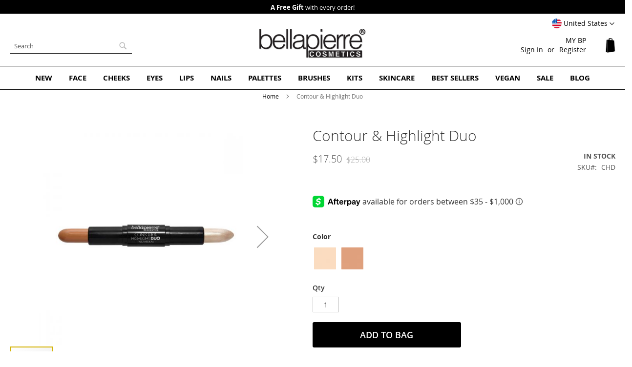

--- FILE ---
content_type: text/html; charset=utf-8
request_url: https://www.google.com/recaptcha/api2/anchor?ar=1&k=6Le3wswUAAAAAFES4tqNLLwhq3WHlbsM911xrTEC&co=aHR0cHM6Ly93d3cuYmVsbGFwaWVycmUuY29tOjQ0Mw..&hl=en&v=PoyoqOPhxBO7pBk68S4YbpHZ&theme=light&size=normal&anchor-ms=20000&execute-ms=30000&cb=k3n90q1hj4z9
body_size: 49234
content:
<!DOCTYPE HTML><html dir="ltr" lang="en"><head><meta http-equiv="Content-Type" content="text/html; charset=UTF-8">
<meta http-equiv="X-UA-Compatible" content="IE=edge">
<title>reCAPTCHA</title>
<style type="text/css">
/* cyrillic-ext */
@font-face {
  font-family: 'Roboto';
  font-style: normal;
  font-weight: 400;
  font-stretch: 100%;
  src: url(//fonts.gstatic.com/s/roboto/v48/KFO7CnqEu92Fr1ME7kSn66aGLdTylUAMa3GUBHMdazTgWw.woff2) format('woff2');
  unicode-range: U+0460-052F, U+1C80-1C8A, U+20B4, U+2DE0-2DFF, U+A640-A69F, U+FE2E-FE2F;
}
/* cyrillic */
@font-face {
  font-family: 'Roboto';
  font-style: normal;
  font-weight: 400;
  font-stretch: 100%;
  src: url(//fonts.gstatic.com/s/roboto/v48/KFO7CnqEu92Fr1ME7kSn66aGLdTylUAMa3iUBHMdazTgWw.woff2) format('woff2');
  unicode-range: U+0301, U+0400-045F, U+0490-0491, U+04B0-04B1, U+2116;
}
/* greek-ext */
@font-face {
  font-family: 'Roboto';
  font-style: normal;
  font-weight: 400;
  font-stretch: 100%;
  src: url(//fonts.gstatic.com/s/roboto/v48/KFO7CnqEu92Fr1ME7kSn66aGLdTylUAMa3CUBHMdazTgWw.woff2) format('woff2');
  unicode-range: U+1F00-1FFF;
}
/* greek */
@font-face {
  font-family: 'Roboto';
  font-style: normal;
  font-weight: 400;
  font-stretch: 100%;
  src: url(//fonts.gstatic.com/s/roboto/v48/KFO7CnqEu92Fr1ME7kSn66aGLdTylUAMa3-UBHMdazTgWw.woff2) format('woff2');
  unicode-range: U+0370-0377, U+037A-037F, U+0384-038A, U+038C, U+038E-03A1, U+03A3-03FF;
}
/* math */
@font-face {
  font-family: 'Roboto';
  font-style: normal;
  font-weight: 400;
  font-stretch: 100%;
  src: url(//fonts.gstatic.com/s/roboto/v48/KFO7CnqEu92Fr1ME7kSn66aGLdTylUAMawCUBHMdazTgWw.woff2) format('woff2');
  unicode-range: U+0302-0303, U+0305, U+0307-0308, U+0310, U+0312, U+0315, U+031A, U+0326-0327, U+032C, U+032F-0330, U+0332-0333, U+0338, U+033A, U+0346, U+034D, U+0391-03A1, U+03A3-03A9, U+03B1-03C9, U+03D1, U+03D5-03D6, U+03F0-03F1, U+03F4-03F5, U+2016-2017, U+2034-2038, U+203C, U+2040, U+2043, U+2047, U+2050, U+2057, U+205F, U+2070-2071, U+2074-208E, U+2090-209C, U+20D0-20DC, U+20E1, U+20E5-20EF, U+2100-2112, U+2114-2115, U+2117-2121, U+2123-214F, U+2190, U+2192, U+2194-21AE, U+21B0-21E5, U+21F1-21F2, U+21F4-2211, U+2213-2214, U+2216-22FF, U+2308-230B, U+2310, U+2319, U+231C-2321, U+2336-237A, U+237C, U+2395, U+239B-23B7, U+23D0, U+23DC-23E1, U+2474-2475, U+25AF, U+25B3, U+25B7, U+25BD, U+25C1, U+25CA, U+25CC, U+25FB, U+266D-266F, U+27C0-27FF, U+2900-2AFF, U+2B0E-2B11, U+2B30-2B4C, U+2BFE, U+3030, U+FF5B, U+FF5D, U+1D400-1D7FF, U+1EE00-1EEFF;
}
/* symbols */
@font-face {
  font-family: 'Roboto';
  font-style: normal;
  font-weight: 400;
  font-stretch: 100%;
  src: url(//fonts.gstatic.com/s/roboto/v48/KFO7CnqEu92Fr1ME7kSn66aGLdTylUAMaxKUBHMdazTgWw.woff2) format('woff2');
  unicode-range: U+0001-000C, U+000E-001F, U+007F-009F, U+20DD-20E0, U+20E2-20E4, U+2150-218F, U+2190, U+2192, U+2194-2199, U+21AF, U+21E6-21F0, U+21F3, U+2218-2219, U+2299, U+22C4-22C6, U+2300-243F, U+2440-244A, U+2460-24FF, U+25A0-27BF, U+2800-28FF, U+2921-2922, U+2981, U+29BF, U+29EB, U+2B00-2BFF, U+4DC0-4DFF, U+FFF9-FFFB, U+10140-1018E, U+10190-1019C, U+101A0, U+101D0-101FD, U+102E0-102FB, U+10E60-10E7E, U+1D2C0-1D2D3, U+1D2E0-1D37F, U+1F000-1F0FF, U+1F100-1F1AD, U+1F1E6-1F1FF, U+1F30D-1F30F, U+1F315, U+1F31C, U+1F31E, U+1F320-1F32C, U+1F336, U+1F378, U+1F37D, U+1F382, U+1F393-1F39F, U+1F3A7-1F3A8, U+1F3AC-1F3AF, U+1F3C2, U+1F3C4-1F3C6, U+1F3CA-1F3CE, U+1F3D4-1F3E0, U+1F3ED, U+1F3F1-1F3F3, U+1F3F5-1F3F7, U+1F408, U+1F415, U+1F41F, U+1F426, U+1F43F, U+1F441-1F442, U+1F444, U+1F446-1F449, U+1F44C-1F44E, U+1F453, U+1F46A, U+1F47D, U+1F4A3, U+1F4B0, U+1F4B3, U+1F4B9, U+1F4BB, U+1F4BF, U+1F4C8-1F4CB, U+1F4D6, U+1F4DA, U+1F4DF, U+1F4E3-1F4E6, U+1F4EA-1F4ED, U+1F4F7, U+1F4F9-1F4FB, U+1F4FD-1F4FE, U+1F503, U+1F507-1F50B, U+1F50D, U+1F512-1F513, U+1F53E-1F54A, U+1F54F-1F5FA, U+1F610, U+1F650-1F67F, U+1F687, U+1F68D, U+1F691, U+1F694, U+1F698, U+1F6AD, U+1F6B2, U+1F6B9-1F6BA, U+1F6BC, U+1F6C6-1F6CF, U+1F6D3-1F6D7, U+1F6E0-1F6EA, U+1F6F0-1F6F3, U+1F6F7-1F6FC, U+1F700-1F7FF, U+1F800-1F80B, U+1F810-1F847, U+1F850-1F859, U+1F860-1F887, U+1F890-1F8AD, U+1F8B0-1F8BB, U+1F8C0-1F8C1, U+1F900-1F90B, U+1F93B, U+1F946, U+1F984, U+1F996, U+1F9E9, U+1FA00-1FA6F, U+1FA70-1FA7C, U+1FA80-1FA89, U+1FA8F-1FAC6, U+1FACE-1FADC, U+1FADF-1FAE9, U+1FAF0-1FAF8, U+1FB00-1FBFF;
}
/* vietnamese */
@font-face {
  font-family: 'Roboto';
  font-style: normal;
  font-weight: 400;
  font-stretch: 100%;
  src: url(//fonts.gstatic.com/s/roboto/v48/KFO7CnqEu92Fr1ME7kSn66aGLdTylUAMa3OUBHMdazTgWw.woff2) format('woff2');
  unicode-range: U+0102-0103, U+0110-0111, U+0128-0129, U+0168-0169, U+01A0-01A1, U+01AF-01B0, U+0300-0301, U+0303-0304, U+0308-0309, U+0323, U+0329, U+1EA0-1EF9, U+20AB;
}
/* latin-ext */
@font-face {
  font-family: 'Roboto';
  font-style: normal;
  font-weight: 400;
  font-stretch: 100%;
  src: url(//fonts.gstatic.com/s/roboto/v48/KFO7CnqEu92Fr1ME7kSn66aGLdTylUAMa3KUBHMdazTgWw.woff2) format('woff2');
  unicode-range: U+0100-02BA, U+02BD-02C5, U+02C7-02CC, U+02CE-02D7, U+02DD-02FF, U+0304, U+0308, U+0329, U+1D00-1DBF, U+1E00-1E9F, U+1EF2-1EFF, U+2020, U+20A0-20AB, U+20AD-20C0, U+2113, U+2C60-2C7F, U+A720-A7FF;
}
/* latin */
@font-face {
  font-family: 'Roboto';
  font-style: normal;
  font-weight: 400;
  font-stretch: 100%;
  src: url(//fonts.gstatic.com/s/roboto/v48/KFO7CnqEu92Fr1ME7kSn66aGLdTylUAMa3yUBHMdazQ.woff2) format('woff2');
  unicode-range: U+0000-00FF, U+0131, U+0152-0153, U+02BB-02BC, U+02C6, U+02DA, U+02DC, U+0304, U+0308, U+0329, U+2000-206F, U+20AC, U+2122, U+2191, U+2193, U+2212, U+2215, U+FEFF, U+FFFD;
}
/* cyrillic-ext */
@font-face {
  font-family: 'Roboto';
  font-style: normal;
  font-weight: 500;
  font-stretch: 100%;
  src: url(//fonts.gstatic.com/s/roboto/v48/KFO7CnqEu92Fr1ME7kSn66aGLdTylUAMa3GUBHMdazTgWw.woff2) format('woff2');
  unicode-range: U+0460-052F, U+1C80-1C8A, U+20B4, U+2DE0-2DFF, U+A640-A69F, U+FE2E-FE2F;
}
/* cyrillic */
@font-face {
  font-family: 'Roboto';
  font-style: normal;
  font-weight: 500;
  font-stretch: 100%;
  src: url(//fonts.gstatic.com/s/roboto/v48/KFO7CnqEu92Fr1ME7kSn66aGLdTylUAMa3iUBHMdazTgWw.woff2) format('woff2');
  unicode-range: U+0301, U+0400-045F, U+0490-0491, U+04B0-04B1, U+2116;
}
/* greek-ext */
@font-face {
  font-family: 'Roboto';
  font-style: normal;
  font-weight: 500;
  font-stretch: 100%;
  src: url(//fonts.gstatic.com/s/roboto/v48/KFO7CnqEu92Fr1ME7kSn66aGLdTylUAMa3CUBHMdazTgWw.woff2) format('woff2');
  unicode-range: U+1F00-1FFF;
}
/* greek */
@font-face {
  font-family: 'Roboto';
  font-style: normal;
  font-weight: 500;
  font-stretch: 100%;
  src: url(//fonts.gstatic.com/s/roboto/v48/KFO7CnqEu92Fr1ME7kSn66aGLdTylUAMa3-UBHMdazTgWw.woff2) format('woff2');
  unicode-range: U+0370-0377, U+037A-037F, U+0384-038A, U+038C, U+038E-03A1, U+03A3-03FF;
}
/* math */
@font-face {
  font-family: 'Roboto';
  font-style: normal;
  font-weight: 500;
  font-stretch: 100%;
  src: url(//fonts.gstatic.com/s/roboto/v48/KFO7CnqEu92Fr1ME7kSn66aGLdTylUAMawCUBHMdazTgWw.woff2) format('woff2');
  unicode-range: U+0302-0303, U+0305, U+0307-0308, U+0310, U+0312, U+0315, U+031A, U+0326-0327, U+032C, U+032F-0330, U+0332-0333, U+0338, U+033A, U+0346, U+034D, U+0391-03A1, U+03A3-03A9, U+03B1-03C9, U+03D1, U+03D5-03D6, U+03F0-03F1, U+03F4-03F5, U+2016-2017, U+2034-2038, U+203C, U+2040, U+2043, U+2047, U+2050, U+2057, U+205F, U+2070-2071, U+2074-208E, U+2090-209C, U+20D0-20DC, U+20E1, U+20E5-20EF, U+2100-2112, U+2114-2115, U+2117-2121, U+2123-214F, U+2190, U+2192, U+2194-21AE, U+21B0-21E5, U+21F1-21F2, U+21F4-2211, U+2213-2214, U+2216-22FF, U+2308-230B, U+2310, U+2319, U+231C-2321, U+2336-237A, U+237C, U+2395, U+239B-23B7, U+23D0, U+23DC-23E1, U+2474-2475, U+25AF, U+25B3, U+25B7, U+25BD, U+25C1, U+25CA, U+25CC, U+25FB, U+266D-266F, U+27C0-27FF, U+2900-2AFF, U+2B0E-2B11, U+2B30-2B4C, U+2BFE, U+3030, U+FF5B, U+FF5D, U+1D400-1D7FF, U+1EE00-1EEFF;
}
/* symbols */
@font-face {
  font-family: 'Roboto';
  font-style: normal;
  font-weight: 500;
  font-stretch: 100%;
  src: url(//fonts.gstatic.com/s/roboto/v48/KFO7CnqEu92Fr1ME7kSn66aGLdTylUAMaxKUBHMdazTgWw.woff2) format('woff2');
  unicode-range: U+0001-000C, U+000E-001F, U+007F-009F, U+20DD-20E0, U+20E2-20E4, U+2150-218F, U+2190, U+2192, U+2194-2199, U+21AF, U+21E6-21F0, U+21F3, U+2218-2219, U+2299, U+22C4-22C6, U+2300-243F, U+2440-244A, U+2460-24FF, U+25A0-27BF, U+2800-28FF, U+2921-2922, U+2981, U+29BF, U+29EB, U+2B00-2BFF, U+4DC0-4DFF, U+FFF9-FFFB, U+10140-1018E, U+10190-1019C, U+101A0, U+101D0-101FD, U+102E0-102FB, U+10E60-10E7E, U+1D2C0-1D2D3, U+1D2E0-1D37F, U+1F000-1F0FF, U+1F100-1F1AD, U+1F1E6-1F1FF, U+1F30D-1F30F, U+1F315, U+1F31C, U+1F31E, U+1F320-1F32C, U+1F336, U+1F378, U+1F37D, U+1F382, U+1F393-1F39F, U+1F3A7-1F3A8, U+1F3AC-1F3AF, U+1F3C2, U+1F3C4-1F3C6, U+1F3CA-1F3CE, U+1F3D4-1F3E0, U+1F3ED, U+1F3F1-1F3F3, U+1F3F5-1F3F7, U+1F408, U+1F415, U+1F41F, U+1F426, U+1F43F, U+1F441-1F442, U+1F444, U+1F446-1F449, U+1F44C-1F44E, U+1F453, U+1F46A, U+1F47D, U+1F4A3, U+1F4B0, U+1F4B3, U+1F4B9, U+1F4BB, U+1F4BF, U+1F4C8-1F4CB, U+1F4D6, U+1F4DA, U+1F4DF, U+1F4E3-1F4E6, U+1F4EA-1F4ED, U+1F4F7, U+1F4F9-1F4FB, U+1F4FD-1F4FE, U+1F503, U+1F507-1F50B, U+1F50D, U+1F512-1F513, U+1F53E-1F54A, U+1F54F-1F5FA, U+1F610, U+1F650-1F67F, U+1F687, U+1F68D, U+1F691, U+1F694, U+1F698, U+1F6AD, U+1F6B2, U+1F6B9-1F6BA, U+1F6BC, U+1F6C6-1F6CF, U+1F6D3-1F6D7, U+1F6E0-1F6EA, U+1F6F0-1F6F3, U+1F6F7-1F6FC, U+1F700-1F7FF, U+1F800-1F80B, U+1F810-1F847, U+1F850-1F859, U+1F860-1F887, U+1F890-1F8AD, U+1F8B0-1F8BB, U+1F8C0-1F8C1, U+1F900-1F90B, U+1F93B, U+1F946, U+1F984, U+1F996, U+1F9E9, U+1FA00-1FA6F, U+1FA70-1FA7C, U+1FA80-1FA89, U+1FA8F-1FAC6, U+1FACE-1FADC, U+1FADF-1FAE9, U+1FAF0-1FAF8, U+1FB00-1FBFF;
}
/* vietnamese */
@font-face {
  font-family: 'Roboto';
  font-style: normal;
  font-weight: 500;
  font-stretch: 100%;
  src: url(//fonts.gstatic.com/s/roboto/v48/KFO7CnqEu92Fr1ME7kSn66aGLdTylUAMa3OUBHMdazTgWw.woff2) format('woff2');
  unicode-range: U+0102-0103, U+0110-0111, U+0128-0129, U+0168-0169, U+01A0-01A1, U+01AF-01B0, U+0300-0301, U+0303-0304, U+0308-0309, U+0323, U+0329, U+1EA0-1EF9, U+20AB;
}
/* latin-ext */
@font-face {
  font-family: 'Roboto';
  font-style: normal;
  font-weight: 500;
  font-stretch: 100%;
  src: url(//fonts.gstatic.com/s/roboto/v48/KFO7CnqEu92Fr1ME7kSn66aGLdTylUAMa3KUBHMdazTgWw.woff2) format('woff2');
  unicode-range: U+0100-02BA, U+02BD-02C5, U+02C7-02CC, U+02CE-02D7, U+02DD-02FF, U+0304, U+0308, U+0329, U+1D00-1DBF, U+1E00-1E9F, U+1EF2-1EFF, U+2020, U+20A0-20AB, U+20AD-20C0, U+2113, U+2C60-2C7F, U+A720-A7FF;
}
/* latin */
@font-face {
  font-family: 'Roboto';
  font-style: normal;
  font-weight: 500;
  font-stretch: 100%;
  src: url(//fonts.gstatic.com/s/roboto/v48/KFO7CnqEu92Fr1ME7kSn66aGLdTylUAMa3yUBHMdazQ.woff2) format('woff2');
  unicode-range: U+0000-00FF, U+0131, U+0152-0153, U+02BB-02BC, U+02C6, U+02DA, U+02DC, U+0304, U+0308, U+0329, U+2000-206F, U+20AC, U+2122, U+2191, U+2193, U+2212, U+2215, U+FEFF, U+FFFD;
}
/* cyrillic-ext */
@font-face {
  font-family: 'Roboto';
  font-style: normal;
  font-weight: 900;
  font-stretch: 100%;
  src: url(//fonts.gstatic.com/s/roboto/v48/KFO7CnqEu92Fr1ME7kSn66aGLdTylUAMa3GUBHMdazTgWw.woff2) format('woff2');
  unicode-range: U+0460-052F, U+1C80-1C8A, U+20B4, U+2DE0-2DFF, U+A640-A69F, U+FE2E-FE2F;
}
/* cyrillic */
@font-face {
  font-family: 'Roboto';
  font-style: normal;
  font-weight: 900;
  font-stretch: 100%;
  src: url(//fonts.gstatic.com/s/roboto/v48/KFO7CnqEu92Fr1ME7kSn66aGLdTylUAMa3iUBHMdazTgWw.woff2) format('woff2');
  unicode-range: U+0301, U+0400-045F, U+0490-0491, U+04B0-04B1, U+2116;
}
/* greek-ext */
@font-face {
  font-family: 'Roboto';
  font-style: normal;
  font-weight: 900;
  font-stretch: 100%;
  src: url(//fonts.gstatic.com/s/roboto/v48/KFO7CnqEu92Fr1ME7kSn66aGLdTylUAMa3CUBHMdazTgWw.woff2) format('woff2');
  unicode-range: U+1F00-1FFF;
}
/* greek */
@font-face {
  font-family: 'Roboto';
  font-style: normal;
  font-weight: 900;
  font-stretch: 100%;
  src: url(//fonts.gstatic.com/s/roboto/v48/KFO7CnqEu92Fr1ME7kSn66aGLdTylUAMa3-UBHMdazTgWw.woff2) format('woff2');
  unicode-range: U+0370-0377, U+037A-037F, U+0384-038A, U+038C, U+038E-03A1, U+03A3-03FF;
}
/* math */
@font-face {
  font-family: 'Roboto';
  font-style: normal;
  font-weight: 900;
  font-stretch: 100%;
  src: url(//fonts.gstatic.com/s/roboto/v48/KFO7CnqEu92Fr1ME7kSn66aGLdTylUAMawCUBHMdazTgWw.woff2) format('woff2');
  unicode-range: U+0302-0303, U+0305, U+0307-0308, U+0310, U+0312, U+0315, U+031A, U+0326-0327, U+032C, U+032F-0330, U+0332-0333, U+0338, U+033A, U+0346, U+034D, U+0391-03A1, U+03A3-03A9, U+03B1-03C9, U+03D1, U+03D5-03D6, U+03F0-03F1, U+03F4-03F5, U+2016-2017, U+2034-2038, U+203C, U+2040, U+2043, U+2047, U+2050, U+2057, U+205F, U+2070-2071, U+2074-208E, U+2090-209C, U+20D0-20DC, U+20E1, U+20E5-20EF, U+2100-2112, U+2114-2115, U+2117-2121, U+2123-214F, U+2190, U+2192, U+2194-21AE, U+21B0-21E5, U+21F1-21F2, U+21F4-2211, U+2213-2214, U+2216-22FF, U+2308-230B, U+2310, U+2319, U+231C-2321, U+2336-237A, U+237C, U+2395, U+239B-23B7, U+23D0, U+23DC-23E1, U+2474-2475, U+25AF, U+25B3, U+25B7, U+25BD, U+25C1, U+25CA, U+25CC, U+25FB, U+266D-266F, U+27C0-27FF, U+2900-2AFF, U+2B0E-2B11, U+2B30-2B4C, U+2BFE, U+3030, U+FF5B, U+FF5D, U+1D400-1D7FF, U+1EE00-1EEFF;
}
/* symbols */
@font-face {
  font-family: 'Roboto';
  font-style: normal;
  font-weight: 900;
  font-stretch: 100%;
  src: url(//fonts.gstatic.com/s/roboto/v48/KFO7CnqEu92Fr1ME7kSn66aGLdTylUAMaxKUBHMdazTgWw.woff2) format('woff2');
  unicode-range: U+0001-000C, U+000E-001F, U+007F-009F, U+20DD-20E0, U+20E2-20E4, U+2150-218F, U+2190, U+2192, U+2194-2199, U+21AF, U+21E6-21F0, U+21F3, U+2218-2219, U+2299, U+22C4-22C6, U+2300-243F, U+2440-244A, U+2460-24FF, U+25A0-27BF, U+2800-28FF, U+2921-2922, U+2981, U+29BF, U+29EB, U+2B00-2BFF, U+4DC0-4DFF, U+FFF9-FFFB, U+10140-1018E, U+10190-1019C, U+101A0, U+101D0-101FD, U+102E0-102FB, U+10E60-10E7E, U+1D2C0-1D2D3, U+1D2E0-1D37F, U+1F000-1F0FF, U+1F100-1F1AD, U+1F1E6-1F1FF, U+1F30D-1F30F, U+1F315, U+1F31C, U+1F31E, U+1F320-1F32C, U+1F336, U+1F378, U+1F37D, U+1F382, U+1F393-1F39F, U+1F3A7-1F3A8, U+1F3AC-1F3AF, U+1F3C2, U+1F3C4-1F3C6, U+1F3CA-1F3CE, U+1F3D4-1F3E0, U+1F3ED, U+1F3F1-1F3F3, U+1F3F5-1F3F7, U+1F408, U+1F415, U+1F41F, U+1F426, U+1F43F, U+1F441-1F442, U+1F444, U+1F446-1F449, U+1F44C-1F44E, U+1F453, U+1F46A, U+1F47D, U+1F4A3, U+1F4B0, U+1F4B3, U+1F4B9, U+1F4BB, U+1F4BF, U+1F4C8-1F4CB, U+1F4D6, U+1F4DA, U+1F4DF, U+1F4E3-1F4E6, U+1F4EA-1F4ED, U+1F4F7, U+1F4F9-1F4FB, U+1F4FD-1F4FE, U+1F503, U+1F507-1F50B, U+1F50D, U+1F512-1F513, U+1F53E-1F54A, U+1F54F-1F5FA, U+1F610, U+1F650-1F67F, U+1F687, U+1F68D, U+1F691, U+1F694, U+1F698, U+1F6AD, U+1F6B2, U+1F6B9-1F6BA, U+1F6BC, U+1F6C6-1F6CF, U+1F6D3-1F6D7, U+1F6E0-1F6EA, U+1F6F0-1F6F3, U+1F6F7-1F6FC, U+1F700-1F7FF, U+1F800-1F80B, U+1F810-1F847, U+1F850-1F859, U+1F860-1F887, U+1F890-1F8AD, U+1F8B0-1F8BB, U+1F8C0-1F8C1, U+1F900-1F90B, U+1F93B, U+1F946, U+1F984, U+1F996, U+1F9E9, U+1FA00-1FA6F, U+1FA70-1FA7C, U+1FA80-1FA89, U+1FA8F-1FAC6, U+1FACE-1FADC, U+1FADF-1FAE9, U+1FAF0-1FAF8, U+1FB00-1FBFF;
}
/* vietnamese */
@font-face {
  font-family: 'Roboto';
  font-style: normal;
  font-weight: 900;
  font-stretch: 100%;
  src: url(//fonts.gstatic.com/s/roboto/v48/KFO7CnqEu92Fr1ME7kSn66aGLdTylUAMa3OUBHMdazTgWw.woff2) format('woff2');
  unicode-range: U+0102-0103, U+0110-0111, U+0128-0129, U+0168-0169, U+01A0-01A1, U+01AF-01B0, U+0300-0301, U+0303-0304, U+0308-0309, U+0323, U+0329, U+1EA0-1EF9, U+20AB;
}
/* latin-ext */
@font-face {
  font-family: 'Roboto';
  font-style: normal;
  font-weight: 900;
  font-stretch: 100%;
  src: url(//fonts.gstatic.com/s/roboto/v48/KFO7CnqEu92Fr1ME7kSn66aGLdTylUAMa3KUBHMdazTgWw.woff2) format('woff2');
  unicode-range: U+0100-02BA, U+02BD-02C5, U+02C7-02CC, U+02CE-02D7, U+02DD-02FF, U+0304, U+0308, U+0329, U+1D00-1DBF, U+1E00-1E9F, U+1EF2-1EFF, U+2020, U+20A0-20AB, U+20AD-20C0, U+2113, U+2C60-2C7F, U+A720-A7FF;
}
/* latin */
@font-face {
  font-family: 'Roboto';
  font-style: normal;
  font-weight: 900;
  font-stretch: 100%;
  src: url(//fonts.gstatic.com/s/roboto/v48/KFO7CnqEu92Fr1ME7kSn66aGLdTylUAMa3yUBHMdazQ.woff2) format('woff2');
  unicode-range: U+0000-00FF, U+0131, U+0152-0153, U+02BB-02BC, U+02C6, U+02DA, U+02DC, U+0304, U+0308, U+0329, U+2000-206F, U+20AC, U+2122, U+2191, U+2193, U+2212, U+2215, U+FEFF, U+FFFD;
}

</style>
<link rel="stylesheet" type="text/css" href="https://www.gstatic.com/recaptcha/releases/PoyoqOPhxBO7pBk68S4YbpHZ/styles__ltr.css">
<script nonce="6HZaN-8F4EFBDKS4Xr_wRA" type="text/javascript">window['__recaptcha_api'] = 'https://www.google.com/recaptcha/api2/';</script>
<script type="text/javascript" src="https://www.gstatic.com/recaptcha/releases/PoyoqOPhxBO7pBk68S4YbpHZ/recaptcha__en.js" nonce="6HZaN-8F4EFBDKS4Xr_wRA">
      
    </script></head>
<body><div id="rc-anchor-alert" class="rc-anchor-alert"></div>
<input type="hidden" id="recaptcha-token" value="[base64]">
<script type="text/javascript" nonce="6HZaN-8F4EFBDKS4Xr_wRA">
      recaptcha.anchor.Main.init("[\x22ainput\x22,[\x22bgdata\x22,\x22\x22,\[base64]/[base64]/[base64]/[base64]/[base64]/[base64]/KGcoTywyNTMsTy5PKSxVRyhPLEMpKTpnKE8sMjUzLEMpLE8pKSxsKSksTykpfSxieT1mdW5jdGlvbihDLE8sdSxsKXtmb3IobD0odT1SKEMpLDApO08+MDtPLS0pbD1sPDw4fFooQyk7ZyhDLHUsbCl9LFVHPWZ1bmN0aW9uKEMsTyl7Qy5pLmxlbmd0aD4xMDQ/[base64]/[base64]/[base64]/[base64]/[base64]/[base64]/[base64]\\u003d\x22,\[base64]\\u003d\x22,\x22DSPCpkMPwpbCj8KHWMKSPG7DmcKwwoI8w4jDmzRLwpd4IgbCm2PCgDZfwoEBwrxaw5ZHYE/Ch8Kgw6MfZAxsW0QAblBRdsOEQhISw5Njw6XCucO9wrhiAGN+w4kHLABfwovDq8OSJ1TCgWhqCsKydnBoccO8w5TDmcOswpQpFMKMflwjFsKLUsOfwogPasKbRxvCs8KdwrTDqsOwJ8O5ei7Dm8Kmw5vCmyXDscK/[base64]/CkcOcw7/DvsOHwrwSXyjDhhw+McOwSsOSw5UTwrrCosOxK8ORw7HDq2bDsTPCmFbCtEDDrsKSBELDuQpnNHrChsOnwofDvcKlwq/Co8O3wprDkDlXeCxpwrHDrxlWWWoSBXEpUsOswqzClRE0wo/Dnz1kwppHRMKsJMOrwqXCi8OpRgnDkMKXEVIlwr3DicOHeyMFw49KY8Oqwp3DlMOTwqc7w7V7w5/Cl8KuCsO0K1kiLcOkwrQzwrDCucKDTMOXwrfDjHzDtsK7RMKyUcK0w49hw4XDhQ1Qw5LDnsODw5fDklHCoMONdsK6PH9UMwwFZxNuw7Foc8KxMMO2w4DCm8O7w7PDqw/DrsKuAmHCoELCtsO7wrR0GzIgwr10w5NSw43CscOuw7rDu8KZTMOIE3Ulw5gQwrZywrQNw7/DocOLbRzCvcKnfmnCtCbDswrDk8OPwqLCsMO5a8KyR8Omw78pP8O7McKAw4MWfmbDo2zDpcOjw53DoVgCN8Kiw4YGQ1o5XzMMw7HCq1jCqWIwPn/DuULCj8KXw5vDhcOGw6TCoXhlwqPDoEHDocOrw7TDvnVlw59YIsOnw7LCl0kbwp/DtMKKw6tjwofDrkjDnE3DuGPCsMOfwo/DrCTDlMKEdcO/Hw7DhsOfbsKIPmBQRcKWRsONw7/DvsKPWcK6wrDDgcKBV8O2w7Z4wpLDucKMw4FgO0TCiMOUw6VQdsOybU/DhsO2DS7CniYDTMOeBE7DphY5KcODScOAa8KHBkYUZDhDw4rDklotwqUwFcONw5fCjcOfw55ow4lNw5fCk8O4IsOuw6xNMgfDicOJDMOgwpA6wokSw6LDvcOpwr4Kwq3CvcOBwqdgw7/DkcKHwqbDm8KWw51lAGbDjsOsDsOzwpHDuVlswq3Drktew5g5w7EmccKqw7IWw5hhw7LCkEhnwpPDg8KbU07CpCE6YBQiw4h9DsOzQwARw6lTw6bDi8K4CcK9cMK7USjDq8KCUWPCjMKYGFgABcO0wo3Drw/[base64]/DucO4w5bDqcOHfFsCQXAaw6YBw6Ypw4XDksOGO2zCq8KIw5ddKz0/w5Bxw4TClMOdw4UoP8OJwpnDgjLDtC5fAMOEwqRjJ8KOV0nDjMKmwqV9wrvCssKwXDjDssOBwplVw4sgwpvCmAc5ecKFLjRrZkXCrsKpDDcwwoHDqsKmBcOUw73DqA9MMMKUbsOYw7/CmnBRalDCiWNXTsKFTMK4w6tteAbCoMO/SxNveFt8XjMYIsOzPz7DrB/DtB43w5zDuStXwoECw77Ckj7DlXRkE07CucODTWDDjSscw4LDmGHCnMOcXsKlaQRjw5XDn03CpmxzwrfCu8OMN8ODE8OFw5bDocO0W3lDNh7ChMOpAWjDr8K0P8K/eMKaZSLCoHNbwoLDsjDCtWLDkAIawp/DqcKSwrjDlmB9ZMOkw54KASAtwql5w6wOAcOAw4AFwqYgFVt+wrpGYsKzw7jDksOxw7kEEMO4w43DncO2wrorOSvCjcKOb8KjQBrDrQM6woXDmzHCmQh0wq/Cp8KzIMK0KSfCrMKGwo0xDMOFw4PDmgYcwoUiH8OySsOGw57DlcO0J8KswqhyMsOVNMKWG0RiwqjDiC/DlBbDmxnCpWfCmA5tWmooYWFewozDmcO4wqhTWsKaYMKjw4XDs1nCl8KywoA6MsKueHxdw4kPw5cuDcOeHC8gw5EkPMKjacOSdj/Crk9SccOlAkjDuBNED8OLRsOAwrh3OcKgecOtaMOqw6M9fh84UhfCkk3CgDPCuVV7LXbDg8KUwpvDlsO0G0TCmxDCncO6w7LDghfDscO+w7lEVjfCs1ZsG3zCp8KmZUxKw5DCksKuandmYcK/blzCgsKOHVXCqcK8w7ZTcWxjL8KRJcKPOgZhOlnDgl3CuSULw6XDo8KOwqsbCyPCg1hwP8K7w6TCjR7Cj3jCoMKHUMKmwqw3Q8KiNWIIw7tLJsKYGQF9w6rDuVc+YjlXw7/[base64]/YsKVXHzDkWrDnD7DiBbCs8Kjw5MGW8O2VMK5CcO2O8Odw5zDkcKOw7R6wot9w5BseFvDqlTDncKhbcOUw6sww5rDng3CkMOsPjIvKsOyaMKqekbDs8OxEzpcEcO3w4Z4KmfDulJhwpkSUsKwGi06wp7Dll/DksOiwoJVEcOLwoXCuHcqw61/[base64]/CscKSwpnChBJRwpV5w7JCDcK0wpxjX0jDoBUAemURRcKZwp7DthdMUgAJw7DCq8KVSsOtwo7DuSPDlEfCs8OBwoMjQDhVw5B7EsO/DcKBw7XDqG5pXcKiwo0UZ8OAw6vCvRfDty/DmEMUd8Ktw6gSwpdxwoRTSHjCj8OoV1kuI8KfSFNywqARMX/Cg8Ktwpcxb8ONwrgfwq3DgsKQw6gNw6bCjxDCicO0wrEDw4DDkMK2wo5pw6IRAcKaYsKqDDR9woXDk8Obw73Do17DlCUvwrHDujo8LMOsXUYXw4hZwpRmHQ/Cu1RUw7RXwpDCi8KSwoHCuHZ0JMKtw7DCvcKiDMOuLsOEw4sXwrzCu8OZZsONUMOWWcKDbBDCrhZsw5bDnsKpwqjDoB7DnsO4w7lZUXTDpmwsw7pZPwLDmjnDpsO9Q0FzTsK6LMKKwo7Dv0d/w6vDgAfDvATCm8OEwqgESnPCusKfRxZFwoo6w7g6w7LCh8KnDRkkwpbCuMKrw6wyZWPCmMOVw4PCmAJHwo/DiMKsEQZhXcOPBsOuw5vDvi7DlMO0wr3Cq8OYFMOcT8KgEsOkw4HCp0fDgkFCwonCjmJPBBVUw6M/[base64]/Rh3CrcO8W8K8CcOpL8KNWV9lPxrCpEbCvcO2U8KEeMOow4HCrA/[base64]/CsnUfw4NEwp/DjsO5w5HCgGzCk8KsP8K+wrXCtMK3eQjDk8K/woDCpCvCm1Mmw7jDvi8Bw6VIQXXCp8KHwoPDjmPCk2zDmMK+wqlaw602w4wewr0mwoXChDpvU8KWdMOVw53DoQdLw4MiwrF+dcK6wrLCmBHDhMKtEsOYIMKEwqHDvX/DliR6wozClMOow5Eswo1Mw5XDscOYbkTDk25UH03DqWvCoxXCqx9jDDjCvMKyBBxiworCrU/DjsKBH8K9MHJ7W8OvFMKIw5vCklrCp8KyFMO5w53Ct8Kvw5IbAXLCsMK4w7lsw4bDnsOSS8KEaMKkwrbDlMO8w4wAasOoasKIU8OfwoAfw7xgSGhcQDHCp8O5FWXDvMOZwo9rw7/DosOacU7Dnm1ywr/ClCA9F0AYNcKqesKHY2pCw7/DjWFOw7rCoxNYJMKKNwvDjsOEwrQNwq9uwroMw4DCs8KBwoHDhUDCnXRgwrVYdMOcCUTDpMOkCcOAJiTDrloUw5/[base64]/SR/[base64]/CtUDCvcOgHcOMXC4LA1ZUB8Obw5VZw7VqW8O7wqbDt2IlJhQPwrnCt0EBXB/CtTQnwofCowYYI8KObsK/wrnDrkxFwqkZw6PCu8KawqLCjTcNwoF/[base64]/[base64]/wr01w6HCs8OOw64ZEDTCjcO6w4jCtRzDl8K9F8Oxw63DlMKow7rDnMKCw5jDux8bC0Q2AcOWYwbDnDfDlHEXXngddMOawp/DvsOif8Ksw5hqDMOfNsKFwrkLwqpXe8OLw60dwpnCrnQpXjk0wqTCslTDk8KpJDLCisOxwrg7wrnCiAHDpTwTw4tNJsKPwqIHwrECMnLCrsKCwq4awqDDuA/CvFhKRHfDpsOuCD4Mwox8woxFbzrCnD7DpMKUw4M5w7bDg3Iuw6Aow4ZpYH3Cp8KqwrEZwqASwpYJw4hTw5o9wq0GSikDwq3Cn1/[base64]/McOHKcOAw4DDrgvDt8OSwrAQw45gAkpYw6zCsQ8uR8OSwpEywozCjcKBDWAZw73DnytIwprDvQRUIWDClX/DmsOMS0Z0w4jDp8Owwr8GwpfDuyTCpHTCp1jDkH82PirDkMO3wqxdFMOeEARUwq4xwqo4w7vDhwsvQcOIw6nDiMOpw73DtcK6PcKrKsOiD8O2QcKNAMKvw7/[base64]/Ct8KuGn3ClsOxJcKKwoIkDMOWRcOyw4Vww6cuL0nCkU7Cl0kBQMKlPErCvh7DnHFcVQtJw6IBw45nwpwVw6TDqWrDisKLw6cNeMOROEPCihcawq/DlMO/AFhQK8OeBsOCBkzDusKOUgZxw40eKMK7N8KZF1p9asOGw4rDkHxHwrQjwoHCl3jCv0jClD8UfmvCpcOXwqbClcK+QH7Cs8KrZCcxQFwmw57Ci8KxVsO1NS/[base64]/[base64]/w6LCtcOYAkvDsRTCmlLDgsO9wqPDsBvDjjQRw6wUIMO/U8OSw4LDvDfDjBjDoB7DugFoVnk0w6oowpnDgV44W8OqIcOpw4hMcy1Swr4dKnPDhDDDoMOyw6XDksKbwoYhwqdPw75/[base64]/[base64]/[base64]/CocKbGHXDuxBPf8OYMsKNcycowoLDk8OrwqzDozsgRcO+w5LCosKrwrw8wolwwrx3wpnDp8KTeMOyFcKyw6ZNwo5vJsKTIjUMw5bDrWAtw5DCj284wq3Dpg3Clk8iwq3Ci8Ozw5sKHA/DlMKVwqkBGcKEQMK+w7dSM8OidhU4MljCusKKZ8OVZ8OxcTsESsO9CMOHSk46bw/DhMKywod5BMOhHVwGMDFGw7LCicKwcU/Dg3TDkDPDmHjCpcKJwrVpNcOHwpnDiD/CkcO/[base64]/CocK1woDDkmBTw5ddbsKOw6ctP8Owwod/wqFRdERacXjDsThTWgoRw5NCwp3CpcKMwqHDs1ZHwrMLw6MLFkJ3wq7DmsOzBsOZfcKyKsKLbGpFwoFaw5rCg0DDgyPDrnM+fsOEwqhNJMKewqxOwpvCnm3DpjtawqzDg8K9wo3DkcOyKcOcwr/ClsKawrU2S8K2dDtawpXCi8OGwp/Dj2kVLGc4AsKbDEzCr8OQbQ/Dk8KIw6/DnMO4w6zDtMOeGMOsw5PCo8O9TcOpA8K+wq8kUVHCvVsSccKcwrDClcKrf8OfBsOxw6snU3PCvw/[base64]/[base64]/[base64]/w6lDasKtw4Q8w4bCpcO8w7LDnsKSwo7CsyzDpgvCknPDp8OQaMKOQcOMdsOKwqjDgcOVACvCrWVDwq4gwrQ1wqXCncKFwoktwqTCs1cdamcvwppsw4TDohzDpVh1woTDoydiOwHDlnUEw7fCriDDn8K2ck9GQMOjw6fCqsOgw4wvb8OZw5jDkTfDoi7Dml9kw7M2cwE/[base64]/DiSTDgk/DocOwTcOPPcKEwpvCrcKTwrcWwonDj8K+SsOyw4JuwoRZXxdIOzhhw4LCpsKsNFzDt8KJWcK2VcOYBXXCosOwwrPDrEgYZSfCisK6RcOKwoEMTD7Dp2phwoPDtRjCnX3DhMO+VcOAQnDDsBHCnk7DoMOvw4vCh8OJwqXDtgk/wpPCv8OADMKfw61uXcKkasKuw6MfMMK+wqZlccKjw73CiS4nJBvCtsOVby1Kw4xWw5/CpMOlPcKNwqBKw63ClcOuFngHD8KoBMOiwp7CklzCocKBw6nCvcOuGsOewqnDssKMOSbCi8KBDcO2wqkNPxIcAMOww5NlB8OGwozCoQvDtMKQXTnCjnLDu8KJXsKXw5DDmcKBw4s1w7ADw5MKw50ywprDnlFbw7/[base64]/wodFRSrDgcK4wqPCtFE1w6vChHtjBsKbdwfDucKew7/DvsOBcAFgTMKVY2vDqhYTw4zDgsKFEcO/wo/DtgnDpU/Dg3nDgl3CrcOsw7vCpsKTw6AXw73DkG3Dp8OlBRxIw60IwrnDmcOkwq/CqcO8wot4wrXDm8KNEEbClk/[base64]/DkMOQwrzDl8KnMSnDrA9nw5wAdMKlH8O0TFzDnTknZwc2wpnCv3ItETNaeMKVI8KMwpA4wpoxPsKsPzXDlmfDtsKRYRXDmhp7MsOcw4XCq13Dk8Kaw4lVcibCjsOjwqTDsQQow6TCqlXDusOlw47CnDzDnk7DgMKvwoxrRcO0R8K/w7thX3LCmEgsScOtwrkuwrvDq03Dm0/Di8KOwp7DrWbCgsKJw7vCuMKgY3scC8K6wpjCn8KzTyTDsnTCvMKLd3rCscO7dsOkwrvCqlfDl8O0w6LClxZ6w5gvw5/Ck8O6wpXChmlZUAnDjETDi8KwPcKQIiAaMhEFaMKuwqttwqTCu1kiw4pJwrhxNg5Rw6kgMCDCnX/DnRFjwrdOw4PCpsKgJsKEAxg/w6nCmMOiJihWwowNw7BSWTTDosOaw4MfeMO3wp7DvQteNcKZwo/Du1JIwopHI8O6dFvCp3PCm8Ozw7hcw4jCrMKiwoXCrMKxa3rDisKSw6snHMKYwpDDkkYQw4ANFzZ/[base64]/CscObGmwcwo9Qw61gw4HDgQ10woUkwpLCjMOubsKKw7nCi17CmsKLPzwzYsKTw43CrCcQWTvCh2bCrCkRwo7DtMKCORrDhjdoB8OzwqDDtW3DlsOdwpxaw7tLME8DJXh1w63CgcKQwoJHNUrDmjXDtMOGw63DlyLDlsO3eSHDgcOrYcKCSMK/wrHCqRLDosKmw4HCqADDisOpw5rDusO7w4pUwrEHXMO9RgHCksKCwoLCoVjCo8KDw4fDkDgSEsOKw57Ds1jCg1DCi8KODWXCozTDjMOIEG/CvQEpQMKZwpDDngk/blLCosKLw6YlQ1cvwoLDlzLDpHlbPXZpw5fCqi8tYm5rdSjCmlx7w6DDoVTCkxDCh8K4w4LDom0gwqBkMMOtw5LDn8KbwonDhm9Tw7Aaw7/[base64]/dcOEwogyX1vCjsK9Bn3CqMOaTsKWGsKXI8OtLGjCgMK4wqDCs8KPw4/CrhNDw6lEw5hswp4ZacKDwqYlBj3CjMKfTj/[base64]/[base64]/DsMOHw7HCh8KFHXoTwqlGw6MOJsOuH8KewpPCu8OFwpXCrMOWw7ooQ0fCkldlMSpmw4VlYsKxw6hRwohuwqbDsMKMQsO5HWPChGvCmXHCmMONOkkQw6DDt8O7SV/Co2pFwrLDq8K9w6LDg0kLwqM7G07Du8OCwpdRwoN4wp8dwoLDkzHDhsO3Iz3CmlQRGBbDq8Kkw6/[base64]/DpSV6w6cZwrzDp3dfwoDDp8Khw6jDmzzCgnjDkxTCoGMiw6nCkmoZGsKHeQnCl8OyAsKhwqzDlhItBsKHJHnDuFTCvVVlw5ZIw63DsiPDgE3DmWzCrHRkZMOsIMKlMcOCWmzCkcOWwrxDwpzDvcOnwpPCsMOaw4XCmcO3wpTDhMOtw4o9Z1Mxai/[base64]/DkcKpGVnDki5PaVbDh8OTwrzCocO/TcOaF19Qwrt4w6/[base64]/[base64]/w57Do0LDocK7JyY/d8Owwr/DiMODEcO4wqnClhMIw4YRw7FmwqvDvXXDocOKbsO6cMKnbMONKcOuOcOcw4nCil3DusKzw4LCmm/[base64]/[base64]/DiXRnRQ4NWXF0wrTCocOxPMKMP8ORw6XDqDjDn1TCsAV5wod0w7PDg0taOR9Md8O5SDVIw47DiH/CgMKqw7t6wojChMK/w63Cl8KIwrEOwqnCtUpCwoPDnsKsw5TCkcKpw4LDlxdUwrBsw4/[base64]/CrcKEEjVnRG5lwoTCqcOKH3zDlzddwrHCpUQGwo3CqcO9QmrDmEDCtGXCr33CisKMbcKmwoIsPcO8X8Ozw5c2RMKCwr45G8O/[base64]/w5pRw4kQSH57LTgIaVvDrcKzeMKzBQ8kAsKnwpAze8Kuw5puOMOTGgBNw5ZDMcKew5TCosK1bgFxwrFkw6/CoAbCqMKuwp1nPzjCs8Ojw63CsiYwJMKJwp3Dk2PDjMKmw7kUw411GA/CucK3w7zDt3rCvsK9X8OANVZow7XCsxksPy8kwrQHw5bCmcO4w5rDgcOKwqDDhlLCt8KTwqIyw4UGw698PMKJwrTCgEHCug/CiBxTXsKfL8KVDE4Tw7pNeMOmwoIGwplgSsOFw5o+w7QFQ8K7w6wmIsOIS8Kqw5JOwrI4KsOjwplmMQNwfXd8w6MXHjnDq3lawqHDqGXDk8KffRLDr8KVwo7DmsK2woExwoVQBgwnCAVKPMOBwrp/HggTwrp0XMKDwpLDpMObVjjDicKsw5lJBwHCtBsTwpJCwppBKMKWwpTCuzgtT8OHw5UdwpXDiiHCu8OLD8O/[base64]/[base64]/wqIow7NSa3HDklzCsMKawpzClcKrwrDDonZ3w4jDokJSw6Y5eVxoccKxbsKKP8Oiw5/[base64]/EsK/[base64]/[base64]/[base64]/DnjDCulR+wrsuR8Kqwph1dRp9BHMaw5F5w7NDwo7CkUlwf8KffMK4c8OZw6bDhVZqOsOLwqfClsKSw4vCj8Kzw73DtV1hwoQyFBTDisKTwrN7VsKVQ1I2w7UBZMKlwojCmGFKwoDCrz/DjcORw7QZCxHDqsKUwo8BaWnDv8OLAsO2bsOuw7gLw6keCBPDgMOABcOuP8OxbGHDqHEPw5bCrsODJ0DCr3/ChgJtw47CsAc0NcOmBMO1wrbCplgzw47DqE3DszrDvWPDtQjCvDfDnsKzwowLXMKNIVLDng3ClcOKdcOCVEDDnUXChXrDswzDmsOiKSsxwrdZw5HDlcKmw6rCtGTCqcO9w4nCgsO/[base64]/CqwR8ZMOHwqvCk8OTAj9GPMOmw4dVwofDicOOH2bCtR/CmcKcwrApw6vDjcKKBsK1ZQDDt8OkHU3ClsODwozCu8KMwpdow7DCtMK/[base64]/CiFt/IMK3wrHCuyTClzlaL17Di8OOSVHCgX/Cs8OFIQUeMkLDlRLCq8KQVVLDmVXDr8O+esOww7I2w4rDpMO8wo9aw7bDjwNpwr7CvFbChBrDvsOYw6sDdG7CkcK3w5/CpzvCvcKhF8O3wpAQZsOkB3LCmsKkwoLDqwbDv2p9wrlDTHcgRmo6wps2wqLCn0FkMMKXw498WsKcw7TCgsOew6fDtTxSw7siw7Euwqx0UgLChA4AAMOxwonDlibChjlZNRTCk8KiM8Kdw53Dg17Ds2xuw41OwqrDkGjCqwXCkcO9TcO4w5AAfU/CvcOESsKBYMOWAsOsbMO4TMK2w4XDugRuw41pJWkcwo9KwoctDkcCLsKJMMOkw7DCgsKvaHbCvDMNUC7DkwrCkgTCocKJasKnCk/DpwUeXMKhwofCn8K/[base64]/w45AVMKMfMKzw6JtEMOgHyfDtXJDMzfDpcOhI8KQXHk/Tj7DscOxKWTCrnjCqVXDtXk+wpbDk8KyccOYwovCh8KwwrfDn0wmw4LCtjXDnhjCgRxew4Eiw67DqsOSwrLDssOOacKgw7rDhsOawr3DoG9iQz/[base64]/w4gXwqzDu0dSwqFww5HCmAzChCQnVhFsw6d/[base64]/DisKdwrjCoXLDk8OrHcONw4rDsMKzJcKgCsKvw7d+PGlIw6DCgnfCncOpe1PDnV7CvX0bw6jDqil3AcKLwpTDsWDCogxAwp8QwrfCrHLCuAHDkEfDrcKJKsOWw4FSLcO5N07DmsOPw4XDq1RWGcOOwqLDh3PCkn9uYcKZZi/DvcOKQRjCvSHDncKHEMOmw7RCHzjCkAPCpzpNwpDDoV/Dm8O8wpZTFzRZGRp4N10+OsO7wogUWXjClMO4wpHDu8KQw7fDmn3Cv8KYw4nDo8KFw5E1YHTDmnoIw5TCjcOrDsO6w4nDvz/CgDkEw50Swr00bMOhwqvCksO/TGloKiTDiBtTwq7DpMO8w7Z8NE/DiFU6w7FzS8ODwpXCmnBCw7ZwRMO8wqMFwpoaei1TwqocLAYiVzPCkMOYw4E3w43ClmtaB8O0I8OFw6NALSHCjXwgw4A3F8ODwq9ZBmPDmcObw5sOXXUpwpvCllg7KyAewqJKQMK+BcKWNiEGYMOQehHDnmDDvD8AG1N5ScOOwqbDtU9Dw44dLloBwrJ/bWHCo1HCmMOIcVhab8OsEMOAwoA0wrvCucK0JXFkw4zCmVl+wpgLEMObbk0tZhQHVMKgw5nChMO2wonCjcOcw6VwwrZ5cjbDlMKBZWDCsSx9wpQ4UcOYwo7DiMKew6HDjsOrw4Yawpsew67CmMKbNsK7wqXDtFJXWW/Ch8OYw4F8w48zwrkfwrfCryATXRJ+AVt9dcO8EsOAUsKCwp7CrMKZUcKFwotRwop5wq4bNxzClCsfXx3DlBLCqcORw7PClmx6R8O5w7/DiMK/RcOqw6PCp05mwqHCtE4aw6RFEcKpT2rCj3hubMKnOMKxLsKyw6stwq8PdMKmw4vCosORRHrClsKXwpzCusKfw75Fwoc8UF8/[base64]/[base64]/CqsK2wprDoBFOw7bDlMK8L8KqG8OsY8KwwpnCgG7DlsOrw5xBw5k0wqTCkgDDumAHFsOvwqfCjsKGwpMea8Onwr3ClcOpOQ7DnwDDtTrDhFMkXnLDqMOkwqdEJFvDoVtDNVl5wo5ow6rDtkh1b8O4w5t0ZsK6SzYrw6QOQcK/w5gtwpJ+L31rbMOxwo9PZRzDkcK9F8Kkw5YjAMK+woIAb2LCk1PCiyrDgQrDhkoew60uH8OUwpg9w5k0ZV7CosKLCMKVw4PDp1jDkCZnw7HDq17DiFDCv8Klw5nCrywjZnLDscOFw6N/wpZZF8KcLhXCo8KNwrDDjkMMBCrDmMOmw68uL1zCr8OswqF2w57Dn8O9W1FqQ8Kdw7N/wrnDjcO+esKRw7vCu8Kcw4BtdERFwqfCuznCgsKlwozCoMKENsOUwq3DrjBww73CsnYGwpLCvnUuw7MYwoLDh18twpQ6w53CosOoVxjDkXnCrS7CogM1w7DDulrDvBbDiUTCuMK/[base64]/Dl8KgwqrCqDLCilzCq8Kmw6fDmsOFw7/DiSQof8O8S8K6Ox7DjhnDgGDDk8OMSgXDrlxBwrMOw4XCmMKrV1tgw7Rjw47ClE7CmVPDnC/Cu8O9RVzDsDI4Kxgyw4xdwoHCmsK2Rk1Dw4RiNGU8Ug4zOQXCvcK8wrHCsw3DshRSbiJhwofCsFjDizLCqsKBK2HCqcK3aRPCjsKwFg1YPxwpFXJfOkvDpg5Wwq5hwpYLCMO5WMKRwpLCrC9HM8KeZnjCs8KcwqHCs8OZwqvChsOSw73DtB7Ds8KJKsK/wrhEw6PCq33Dl1PDi1YFw4VpU8O9NFrDnsK3w4BpcsKrFXzCk1IAw6HDoMKdb8KJwrRGPMOIwoIHRsOKw6cNG8KkMMK6e3kpw5HDgH/Dk8KTDMKpwqzDv8OKwqxJwp7ChnTCksKzw4zCkHXCpcKYwrVLwpvDrS5Wwr94LnHCoMKewoXCnnAKWcO0HcO0CiMnOlLCksOGw5HDmsOtw69Tw5TCgMKJEx4Qw7/Ch3jCm8OZwpYbEMKiwpDDkcKEKxzDqsKFVHrCkjs+wr/[base64]/Dn8KiJ8Orw7QhZH1qYMKKZnjDsWLCmD7Do8OveUoNw7ogw4UVw5zCrG5vw7HCtMKAwoccHcOvwp/DkBYNwrheTWXCrD8GwphmMgRzcynDiRlpARlzwphBw4dzw5/CtMKgw67DsDvCnQRLw7TDsEZMCEHCkcOoeEUCw7t2ajTCkMOBw5TDijTDnsKgwqxcw7TDusODJMKIw6Yiw6zDtsOJHMKuAcKHw6fDrRzCgMOBI8Kqw5xLw6Ude8OMw5IDwr90w5nDnhfDhGPDvRl5OsKhSsKfCMK/w5o0bG4lNsKwUQrCtg1gHsKqwrxgAkAawrLDqzDDjMKxXMKmwp/DiSjDhcOgwrfCvFojw6HDkH7DoMOxw6psYMKTLsO4w4/CvWBMAsKEw6AjI8O/w5hSwqllKW5UwprCkMO8wp8YVcOaw7rCtTdjZ8OswrY0K8KIw6JwBsOJw4TClzDCrMKXVMKIAgLDrGUpwq/CqlHDmnQkw5p9TC9iTWd1w4hNPQZMw5/[base64]/w7EAwrRGw5/CgcKIwpdcFgIoPXIxJUzCuXzCk8Odwq5iw5FuCsOBwrdARjhTwoEFw5fDvcKzwptrQiLDgsKvJ8OpRsKOw4bChMOaNUTDmyMEHMK5JMOCwqrCiictMAQpGMOZd8KPHMOCwqtgwrfCisKxLH/CmMKZwo9nwqo5w4zDlXhHw70kXyYfwoHCr2UufEI/[base64]/DilvCuyXCgsOww6sYNysew5F7NsKsUcK2w7TClm7CnAjDlx/Cj8O0w4vDvcK5dsOxJcOxw7lgwr8zO15XSMOqFMOTwpUsdXImM1oDY8KzcVUhSUjDu8KnwoA8wrIuDVPDgMOEYcOFJMKUw7zDt8K/TiR0w4jCkxJwwrlDA8KgesK3wobDol/[base64]/w73Dlxt4w4DDrxooewYwAWDCpMOHLhVpLcKCbixdwrteCnE/YFIiGSQ+wrTDgcKnwq/CtnnDhT1FwoAXw67DtHfCm8ONw4UaIiZJBMOAw4XDgglsw5PCrcKfW1/[base64]/Cn8Kjw7PDicOkKAjDk8O3w4vDhMK1AghFKXfCg8OLcHrCtwQRwpwAw4d3LFrDq8Oow5FWJ01mO8Kpw4NeN8K9w5trHXl/[base64]/Drw9PdFQxEsKnByBrPsK9FSDCth1nXQgqw5jDhMK9w7jDr8KZWcOPWsKmJk1GwpElwoPDg09hRMKADATDjVXCg8KqZzDCq8KMN8OofA8ZF8OhP8OJM1fDnmtNw6IzwpANdMOmw4TCscKEw5/[base64]/ZMKZJkvDgsKAf8KzwofCiAXDssOLTMK0RETCpyTCtcOtKizCgRzDs8KIZsKoKUlwVn1SOlnDkcKDwpEMwrF+GC1uw73CncK+w5nDt8Ksw7PCqTcvCcOiIkPDsAhbw43CvcO7UMOfwpvDrADDgsOUwowlGcOgw7LCssOsOAxPScKOw7/[base64]/ChkliBnNjKsOQW3jDjcOAwp/CnAcXEsOVEyTCoQHDhcKwJzZYwp9raHjCtHoDw5TDnArDqMK4WznCssOcw4Q+QsOMBcOnekHCjyIIwrnDjxnDp8Kdw5LDkcKqFFh7woJ9w68ob8KyJ8OywofCjGlbw6fDlyh0w4LDtxnCon8Nw4kaQ8OzD8KswoQQHxXDih5DNMKYXWrChcKKw6FDwogdw6ETwp/DgMK5w4/CnlfDsWhBJMO8ZHlqS3rDoGx3wrjCgwXDtsKKDBIkw5M6eHBQw4XCrMO3LlLDjxEkVcOlFMOAVMK1NsOEwpZ6wpXCtzsfEGLDhD7DlGTCgENma8K9w5JmS8KKHUUKwpTCucKgN0d4bsOYO8KjwrrCqT7CuScuK05AwpzCmUPDuGzDhC1aCx1Fw5rCu0/CscOdw5E3w41cX3lRw7c9EDxLMcOWwow6w6UCw4t1wpTDo8Kzw7zDsR/Dsg3DnMKILmMhX1rCssKOwqXDsGDDpzVeWBTDlcKxacOYw7dubsKLw6nDosKYDMKycsO7wrYowoZswqVFworCkWPDlVIUY8OSw4R8w6FKIVhZwqoawofDmsOww5XDl0lBSMKiw5/DqmlvworCoMOVDsOpEVnCjTPCij7DtsKKSmPDucO8asOHw4lEUVIXahLDqcOKaCzDmG8jIzlwfE3Dq03DhcKoWMOffcKWBH3Dt2vCrCXDoX15wooVccOWTMOdwpjCqmk1FG7CocKVKC1qw6dswqpywqE\\u003d\x22],null,[\x22conf\x22,null,\x226Le3wswUAAAAAFES4tqNLLwhq3WHlbsM911xrTEC\x22,0,null,null,null,1,[21,125,63,73,95,87,41,43,42,83,102,105,109,121],[1017145,478],0,null,null,null,null,0,null,0,1,700,1,null,0,\[base64]/76lBhnEnQkZnOKMAhnM8xEZ\x22,0,1,null,null,1,null,0,0,null,null,null,0],\x22https://www.bellapierre.com:443\x22,null,[1,1,1],null,null,null,0,3600,[\x22https://www.google.com/intl/en/policies/privacy/\x22,\x22https://www.google.com/intl/en/policies/terms/\x22],\x223GvaV7fOuLbGn/udzkAMYPhp3vAA7XxTWr/cLUIMtMM\\u003d\x22,0,0,null,1,1769000904802,0,0,[197,231,18,19],null,[43],\x22RC-dHObxS8yuQf1ng\x22,null,null,null,null,null,\x220dAFcWeA6aYOx-dwZbiOPNVk_dpilbEMlqda37JLGO5Ug4IcrYebpkz5Uj4VrJKWxARGIFxpLWrlEBAXO1juBaOLhJwfk7bLDXtA\x22,1769083704741]");
    </script></body></html>

--- FILE ---
content_type: text/html; charset=utf-8
request_url: https://www.google.com/recaptcha/api2/anchor?ar=1&k=6Le3wswUAAAAAFES4tqNLLwhq3WHlbsM911xrTEC&co=aHR0cHM6Ly93d3cuYmVsbGFwaWVycmUuY29tOjQ0Mw..&hl=en&v=PoyoqOPhxBO7pBk68S4YbpHZ&theme=light&size=normal&anchor-ms=20000&execute-ms=30000&cb=hkj3crt7wdeu
body_size: 49125
content:
<!DOCTYPE HTML><html dir="ltr" lang="en"><head><meta http-equiv="Content-Type" content="text/html; charset=UTF-8">
<meta http-equiv="X-UA-Compatible" content="IE=edge">
<title>reCAPTCHA</title>
<style type="text/css">
/* cyrillic-ext */
@font-face {
  font-family: 'Roboto';
  font-style: normal;
  font-weight: 400;
  font-stretch: 100%;
  src: url(//fonts.gstatic.com/s/roboto/v48/KFO7CnqEu92Fr1ME7kSn66aGLdTylUAMa3GUBHMdazTgWw.woff2) format('woff2');
  unicode-range: U+0460-052F, U+1C80-1C8A, U+20B4, U+2DE0-2DFF, U+A640-A69F, U+FE2E-FE2F;
}
/* cyrillic */
@font-face {
  font-family: 'Roboto';
  font-style: normal;
  font-weight: 400;
  font-stretch: 100%;
  src: url(//fonts.gstatic.com/s/roboto/v48/KFO7CnqEu92Fr1ME7kSn66aGLdTylUAMa3iUBHMdazTgWw.woff2) format('woff2');
  unicode-range: U+0301, U+0400-045F, U+0490-0491, U+04B0-04B1, U+2116;
}
/* greek-ext */
@font-face {
  font-family: 'Roboto';
  font-style: normal;
  font-weight: 400;
  font-stretch: 100%;
  src: url(//fonts.gstatic.com/s/roboto/v48/KFO7CnqEu92Fr1ME7kSn66aGLdTylUAMa3CUBHMdazTgWw.woff2) format('woff2');
  unicode-range: U+1F00-1FFF;
}
/* greek */
@font-face {
  font-family: 'Roboto';
  font-style: normal;
  font-weight: 400;
  font-stretch: 100%;
  src: url(//fonts.gstatic.com/s/roboto/v48/KFO7CnqEu92Fr1ME7kSn66aGLdTylUAMa3-UBHMdazTgWw.woff2) format('woff2');
  unicode-range: U+0370-0377, U+037A-037F, U+0384-038A, U+038C, U+038E-03A1, U+03A3-03FF;
}
/* math */
@font-face {
  font-family: 'Roboto';
  font-style: normal;
  font-weight: 400;
  font-stretch: 100%;
  src: url(//fonts.gstatic.com/s/roboto/v48/KFO7CnqEu92Fr1ME7kSn66aGLdTylUAMawCUBHMdazTgWw.woff2) format('woff2');
  unicode-range: U+0302-0303, U+0305, U+0307-0308, U+0310, U+0312, U+0315, U+031A, U+0326-0327, U+032C, U+032F-0330, U+0332-0333, U+0338, U+033A, U+0346, U+034D, U+0391-03A1, U+03A3-03A9, U+03B1-03C9, U+03D1, U+03D5-03D6, U+03F0-03F1, U+03F4-03F5, U+2016-2017, U+2034-2038, U+203C, U+2040, U+2043, U+2047, U+2050, U+2057, U+205F, U+2070-2071, U+2074-208E, U+2090-209C, U+20D0-20DC, U+20E1, U+20E5-20EF, U+2100-2112, U+2114-2115, U+2117-2121, U+2123-214F, U+2190, U+2192, U+2194-21AE, U+21B0-21E5, U+21F1-21F2, U+21F4-2211, U+2213-2214, U+2216-22FF, U+2308-230B, U+2310, U+2319, U+231C-2321, U+2336-237A, U+237C, U+2395, U+239B-23B7, U+23D0, U+23DC-23E1, U+2474-2475, U+25AF, U+25B3, U+25B7, U+25BD, U+25C1, U+25CA, U+25CC, U+25FB, U+266D-266F, U+27C0-27FF, U+2900-2AFF, U+2B0E-2B11, U+2B30-2B4C, U+2BFE, U+3030, U+FF5B, U+FF5D, U+1D400-1D7FF, U+1EE00-1EEFF;
}
/* symbols */
@font-face {
  font-family: 'Roboto';
  font-style: normal;
  font-weight: 400;
  font-stretch: 100%;
  src: url(//fonts.gstatic.com/s/roboto/v48/KFO7CnqEu92Fr1ME7kSn66aGLdTylUAMaxKUBHMdazTgWw.woff2) format('woff2');
  unicode-range: U+0001-000C, U+000E-001F, U+007F-009F, U+20DD-20E0, U+20E2-20E4, U+2150-218F, U+2190, U+2192, U+2194-2199, U+21AF, U+21E6-21F0, U+21F3, U+2218-2219, U+2299, U+22C4-22C6, U+2300-243F, U+2440-244A, U+2460-24FF, U+25A0-27BF, U+2800-28FF, U+2921-2922, U+2981, U+29BF, U+29EB, U+2B00-2BFF, U+4DC0-4DFF, U+FFF9-FFFB, U+10140-1018E, U+10190-1019C, U+101A0, U+101D0-101FD, U+102E0-102FB, U+10E60-10E7E, U+1D2C0-1D2D3, U+1D2E0-1D37F, U+1F000-1F0FF, U+1F100-1F1AD, U+1F1E6-1F1FF, U+1F30D-1F30F, U+1F315, U+1F31C, U+1F31E, U+1F320-1F32C, U+1F336, U+1F378, U+1F37D, U+1F382, U+1F393-1F39F, U+1F3A7-1F3A8, U+1F3AC-1F3AF, U+1F3C2, U+1F3C4-1F3C6, U+1F3CA-1F3CE, U+1F3D4-1F3E0, U+1F3ED, U+1F3F1-1F3F3, U+1F3F5-1F3F7, U+1F408, U+1F415, U+1F41F, U+1F426, U+1F43F, U+1F441-1F442, U+1F444, U+1F446-1F449, U+1F44C-1F44E, U+1F453, U+1F46A, U+1F47D, U+1F4A3, U+1F4B0, U+1F4B3, U+1F4B9, U+1F4BB, U+1F4BF, U+1F4C8-1F4CB, U+1F4D6, U+1F4DA, U+1F4DF, U+1F4E3-1F4E6, U+1F4EA-1F4ED, U+1F4F7, U+1F4F9-1F4FB, U+1F4FD-1F4FE, U+1F503, U+1F507-1F50B, U+1F50D, U+1F512-1F513, U+1F53E-1F54A, U+1F54F-1F5FA, U+1F610, U+1F650-1F67F, U+1F687, U+1F68D, U+1F691, U+1F694, U+1F698, U+1F6AD, U+1F6B2, U+1F6B9-1F6BA, U+1F6BC, U+1F6C6-1F6CF, U+1F6D3-1F6D7, U+1F6E0-1F6EA, U+1F6F0-1F6F3, U+1F6F7-1F6FC, U+1F700-1F7FF, U+1F800-1F80B, U+1F810-1F847, U+1F850-1F859, U+1F860-1F887, U+1F890-1F8AD, U+1F8B0-1F8BB, U+1F8C0-1F8C1, U+1F900-1F90B, U+1F93B, U+1F946, U+1F984, U+1F996, U+1F9E9, U+1FA00-1FA6F, U+1FA70-1FA7C, U+1FA80-1FA89, U+1FA8F-1FAC6, U+1FACE-1FADC, U+1FADF-1FAE9, U+1FAF0-1FAF8, U+1FB00-1FBFF;
}
/* vietnamese */
@font-face {
  font-family: 'Roboto';
  font-style: normal;
  font-weight: 400;
  font-stretch: 100%;
  src: url(//fonts.gstatic.com/s/roboto/v48/KFO7CnqEu92Fr1ME7kSn66aGLdTylUAMa3OUBHMdazTgWw.woff2) format('woff2');
  unicode-range: U+0102-0103, U+0110-0111, U+0128-0129, U+0168-0169, U+01A0-01A1, U+01AF-01B0, U+0300-0301, U+0303-0304, U+0308-0309, U+0323, U+0329, U+1EA0-1EF9, U+20AB;
}
/* latin-ext */
@font-face {
  font-family: 'Roboto';
  font-style: normal;
  font-weight: 400;
  font-stretch: 100%;
  src: url(//fonts.gstatic.com/s/roboto/v48/KFO7CnqEu92Fr1ME7kSn66aGLdTylUAMa3KUBHMdazTgWw.woff2) format('woff2');
  unicode-range: U+0100-02BA, U+02BD-02C5, U+02C7-02CC, U+02CE-02D7, U+02DD-02FF, U+0304, U+0308, U+0329, U+1D00-1DBF, U+1E00-1E9F, U+1EF2-1EFF, U+2020, U+20A0-20AB, U+20AD-20C0, U+2113, U+2C60-2C7F, U+A720-A7FF;
}
/* latin */
@font-face {
  font-family: 'Roboto';
  font-style: normal;
  font-weight: 400;
  font-stretch: 100%;
  src: url(//fonts.gstatic.com/s/roboto/v48/KFO7CnqEu92Fr1ME7kSn66aGLdTylUAMa3yUBHMdazQ.woff2) format('woff2');
  unicode-range: U+0000-00FF, U+0131, U+0152-0153, U+02BB-02BC, U+02C6, U+02DA, U+02DC, U+0304, U+0308, U+0329, U+2000-206F, U+20AC, U+2122, U+2191, U+2193, U+2212, U+2215, U+FEFF, U+FFFD;
}
/* cyrillic-ext */
@font-face {
  font-family: 'Roboto';
  font-style: normal;
  font-weight: 500;
  font-stretch: 100%;
  src: url(//fonts.gstatic.com/s/roboto/v48/KFO7CnqEu92Fr1ME7kSn66aGLdTylUAMa3GUBHMdazTgWw.woff2) format('woff2');
  unicode-range: U+0460-052F, U+1C80-1C8A, U+20B4, U+2DE0-2DFF, U+A640-A69F, U+FE2E-FE2F;
}
/* cyrillic */
@font-face {
  font-family: 'Roboto';
  font-style: normal;
  font-weight: 500;
  font-stretch: 100%;
  src: url(//fonts.gstatic.com/s/roboto/v48/KFO7CnqEu92Fr1ME7kSn66aGLdTylUAMa3iUBHMdazTgWw.woff2) format('woff2');
  unicode-range: U+0301, U+0400-045F, U+0490-0491, U+04B0-04B1, U+2116;
}
/* greek-ext */
@font-face {
  font-family: 'Roboto';
  font-style: normal;
  font-weight: 500;
  font-stretch: 100%;
  src: url(//fonts.gstatic.com/s/roboto/v48/KFO7CnqEu92Fr1ME7kSn66aGLdTylUAMa3CUBHMdazTgWw.woff2) format('woff2');
  unicode-range: U+1F00-1FFF;
}
/* greek */
@font-face {
  font-family: 'Roboto';
  font-style: normal;
  font-weight: 500;
  font-stretch: 100%;
  src: url(//fonts.gstatic.com/s/roboto/v48/KFO7CnqEu92Fr1ME7kSn66aGLdTylUAMa3-UBHMdazTgWw.woff2) format('woff2');
  unicode-range: U+0370-0377, U+037A-037F, U+0384-038A, U+038C, U+038E-03A1, U+03A3-03FF;
}
/* math */
@font-face {
  font-family: 'Roboto';
  font-style: normal;
  font-weight: 500;
  font-stretch: 100%;
  src: url(//fonts.gstatic.com/s/roboto/v48/KFO7CnqEu92Fr1ME7kSn66aGLdTylUAMawCUBHMdazTgWw.woff2) format('woff2');
  unicode-range: U+0302-0303, U+0305, U+0307-0308, U+0310, U+0312, U+0315, U+031A, U+0326-0327, U+032C, U+032F-0330, U+0332-0333, U+0338, U+033A, U+0346, U+034D, U+0391-03A1, U+03A3-03A9, U+03B1-03C9, U+03D1, U+03D5-03D6, U+03F0-03F1, U+03F4-03F5, U+2016-2017, U+2034-2038, U+203C, U+2040, U+2043, U+2047, U+2050, U+2057, U+205F, U+2070-2071, U+2074-208E, U+2090-209C, U+20D0-20DC, U+20E1, U+20E5-20EF, U+2100-2112, U+2114-2115, U+2117-2121, U+2123-214F, U+2190, U+2192, U+2194-21AE, U+21B0-21E5, U+21F1-21F2, U+21F4-2211, U+2213-2214, U+2216-22FF, U+2308-230B, U+2310, U+2319, U+231C-2321, U+2336-237A, U+237C, U+2395, U+239B-23B7, U+23D0, U+23DC-23E1, U+2474-2475, U+25AF, U+25B3, U+25B7, U+25BD, U+25C1, U+25CA, U+25CC, U+25FB, U+266D-266F, U+27C0-27FF, U+2900-2AFF, U+2B0E-2B11, U+2B30-2B4C, U+2BFE, U+3030, U+FF5B, U+FF5D, U+1D400-1D7FF, U+1EE00-1EEFF;
}
/* symbols */
@font-face {
  font-family: 'Roboto';
  font-style: normal;
  font-weight: 500;
  font-stretch: 100%;
  src: url(//fonts.gstatic.com/s/roboto/v48/KFO7CnqEu92Fr1ME7kSn66aGLdTylUAMaxKUBHMdazTgWw.woff2) format('woff2');
  unicode-range: U+0001-000C, U+000E-001F, U+007F-009F, U+20DD-20E0, U+20E2-20E4, U+2150-218F, U+2190, U+2192, U+2194-2199, U+21AF, U+21E6-21F0, U+21F3, U+2218-2219, U+2299, U+22C4-22C6, U+2300-243F, U+2440-244A, U+2460-24FF, U+25A0-27BF, U+2800-28FF, U+2921-2922, U+2981, U+29BF, U+29EB, U+2B00-2BFF, U+4DC0-4DFF, U+FFF9-FFFB, U+10140-1018E, U+10190-1019C, U+101A0, U+101D0-101FD, U+102E0-102FB, U+10E60-10E7E, U+1D2C0-1D2D3, U+1D2E0-1D37F, U+1F000-1F0FF, U+1F100-1F1AD, U+1F1E6-1F1FF, U+1F30D-1F30F, U+1F315, U+1F31C, U+1F31E, U+1F320-1F32C, U+1F336, U+1F378, U+1F37D, U+1F382, U+1F393-1F39F, U+1F3A7-1F3A8, U+1F3AC-1F3AF, U+1F3C2, U+1F3C4-1F3C6, U+1F3CA-1F3CE, U+1F3D4-1F3E0, U+1F3ED, U+1F3F1-1F3F3, U+1F3F5-1F3F7, U+1F408, U+1F415, U+1F41F, U+1F426, U+1F43F, U+1F441-1F442, U+1F444, U+1F446-1F449, U+1F44C-1F44E, U+1F453, U+1F46A, U+1F47D, U+1F4A3, U+1F4B0, U+1F4B3, U+1F4B9, U+1F4BB, U+1F4BF, U+1F4C8-1F4CB, U+1F4D6, U+1F4DA, U+1F4DF, U+1F4E3-1F4E6, U+1F4EA-1F4ED, U+1F4F7, U+1F4F9-1F4FB, U+1F4FD-1F4FE, U+1F503, U+1F507-1F50B, U+1F50D, U+1F512-1F513, U+1F53E-1F54A, U+1F54F-1F5FA, U+1F610, U+1F650-1F67F, U+1F687, U+1F68D, U+1F691, U+1F694, U+1F698, U+1F6AD, U+1F6B2, U+1F6B9-1F6BA, U+1F6BC, U+1F6C6-1F6CF, U+1F6D3-1F6D7, U+1F6E0-1F6EA, U+1F6F0-1F6F3, U+1F6F7-1F6FC, U+1F700-1F7FF, U+1F800-1F80B, U+1F810-1F847, U+1F850-1F859, U+1F860-1F887, U+1F890-1F8AD, U+1F8B0-1F8BB, U+1F8C0-1F8C1, U+1F900-1F90B, U+1F93B, U+1F946, U+1F984, U+1F996, U+1F9E9, U+1FA00-1FA6F, U+1FA70-1FA7C, U+1FA80-1FA89, U+1FA8F-1FAC6, U+1FACE-1FADC, U+1FADF-1FAE9, U+1FAF0-1FAF8, U+1FB00-1FBFF;
}
/* vietnamese */
@font-face {
  font-family: 'Roboto';
  font-style: normal;
  font-weight: 500;
  font-stretch: 100%;
  src: url(//fonts.gstatic.com/s/roboto/v48/KFO7CnqEu92Fr1ME7kSn66aGLdTylUAMa3OUBHMdazTgWw.woff2) format('woff2');
  unicode-range: U+0102-0103, U+0110-0111, U+0128-0129, U+0168-0169, U+01A0-01A1, U+01AF-01B0, U+0300-0301, U+0303-0304, U+0308-0309, U+0323, U+0329, U+1EA0-1EF9, U+20AB;
}
/* latin-ext */
@font-face {
  font-family: 'Roboto';
  font-style: normal;
  font-weight: 500;
  font-stretch: 100%;
  src: url(//fonts.gstatic.com/s/roboto/v48/KFO7CnqEu92Fr1ME7kSn66aGLdTylUAMa3KUBHMdazTgWw.woff2) format('woff2');
  unicode-range: U+0100-02BA, U+02BD-02C5, U+02C7-02CC, U+02CE-02D7, U+02DD-02FF, U+0304, U+0308, U+0329, U+1D00-1DBF, U+1E00-1E9F, U+1EF2-1EFF, U+2020, U+20A0-20AB, U+20AD-20C0, U+2113, U+2C60-2C7F, U+A720-A7FF;
}
/* latin */
@font-face {
  font-family: 'Roboto';
  font-style: normal;
  font-weight: 500;
  font-stretch: 100%;
  src: url(//fonts.gstatic.com/s/roboto/v48/KFO7CnqEu92Fr1ME7kSn66aGLdTylUAMa3yUBHMdazQ.woff2) format('woff2');
  unicode-range: U+0000-00FF, U+0131, U+0152-0153, U+02BB-02BC, U+02C6, U+02DA, U+02DC, U+0304, U+0308, U+0329, U+2000-206F, U+20AC, U+2122, U+2191, U+2193, U+2212, U+2215, U+FEFF, U+FFFD;
}
/* cyrillic-ext */
@font-face {
  font-family: 'Roboto';
  font-style: normal;
  font-weight: 900;
  font-stretch: 100%;
  src: url(//fonts.gstatic.com/s/roboto/v48/KFO7CnqEu92Fr1ME7kSn66aGLdTylUAMa3GUBHMdazTgWw.woff2) format('woff2');
  unicode-range: U+0460-052F, U+1C80-1C8A, U+20B4, U+2DE0-2DFF, U+A640-A69F, U+FE2E-FE2F;
}
/* cyrillic */
@font-face {
  font-family: 'Roboto';
  font-style: normal;
  font-weight: 900;
  font-stretch: 100%;
  src: url(//fonts.gstatic.com/s/roboto/v48/KFO7CnqEu92Fr1ME7kSn66aGLdTylUAMa3iUBHMdazTgWw.woff2) format('woff2');
  unicode-range: U+0301, U+0400-045F, U+0490-0491, U+04B0-04B1, U+2116;
}
/* greek-ext */
@font-face {
  font-family: 'Roboto';
  font-style: normal;
  font-weight: 900;
  font-stretch: 100%;
  src: url(//fonts.gstatic.com/s/roboto/v48/KFO7CnqEu92Fr1ME7kSn66aGLdTylUAMa3CUBHMdazTgWw.woff2) format('woff2');
  unicode-range: U+1F00-1FFF;
}
/* greek */
@font-face {
  font-family: 'Roboto';
  font-style: normal;
  font-weight: 900;
  font-stretch: 100%;
  src: url(//fonts.gstatic.com/s/roboto/v48/KFO7CnqEu92Fr1ME7kSn66aGLdTylUAMa3-UBHMdazTgWw.woff2) format('woff2');
  unicode-range: U+0370-0377, U+037A-037F, U+0384-038A, U+038C, U+038E-03A1, U+03A3-03FF;
}
/* math */
@font-face {
  font-family: 'Roboto';
  font-style: normal;
  font-weight: 900;
  font-stretch: 100%;
  src: url(//fonts.gstatic.com/s/roboto/v48/KFO7CnqEu92Fr1ME7kSn66aGLdTylUAMawCUBHMdazTgWw.woff2) format('woff2');
  unicode-range: U+0302-0303, U+0305, U+0307-0308, U+0310, U+0312, U+0315, U+031A, U+0326-0327, U+032C, U+032F-0330, U+0332-0333, U+0338, U+033A, U+0346, U+034D, U+0391-03A1, U+03A3-03A9, U+03B1-03C9, U+03D1, U+03D5-03D6, U+03F0-03F1, U+03F4-03F5, U+2016-2017, U+2034-2038, U+203C, U+2040, U+2043, U+2047, U+2050, U+2057, U+205F, U+2070-2071, U+2074-208E, U+2090-209C, U+20D0-20DC, U+20E1, U+20E5-20EF, U+2100-2112, U+2114-2115, U+2117-2121, U+2123-214F, U+2190, U+2192, U+2194-21AE, U+21B0-21E5, U+21F1-21F2, U+21F4-2211, U+2213-2214, U+2216-22FF, U+2308-230B, U+2310, U+2319, U+231C-2321, U+2336-237A, U+237C, U+2395, U+239B-23B7, U+23D0, U+23DC-23E1, U+2474-2475, U+25AF, U+25B3, U+25B7, U+25BD, U+25C1, U+25CA, U+25CC, U+25FB, U+266D-266F, U+27C0-27FF, U+2900-2AFF, U+2B0E-2B11, U+2B30-2B4C, U+2BFE, U+3030, U+FF5B, U+FF5D, U+1D400-1D7FF, U+1EE00-1EEFF;
}
/* symbols */
@font-face {
  font-family: 'Roboto';
  font-style: normal;
  font-weight: 900;
  font-stretch: 100%;
  src: url(//fonts.gstatic.com/s/roboto/v48/KFO7CnqEu92Fr1ME7kSn66aGLdTylUAMaxKUBHMdazTgWw.woff2) format('woff2');
  unicode-range: U+0001-000C, U+000E-001F, U+007F-009F, U+20DD-20E0, U+20E2-20E4, U+2150-218F, U+2190, U+2192, U+2194-2199, U+21AF, U+21E6-21F0, U+21F3, U+2218-2219, U+2299, U+22C4-22C6, U+2300-243F, U+2440-244A, U+2460-24FF, U+25A0-27BF, U+2800-28FF, U+2921-2922, U+2981, U+29BF, U+29EB, U+2B00-2BFF, U+4DC0-4DFF, U+FFF9-FFFB, U+10140-1018E, U+10190-1019C, U+101A0, U+101D0-101FD, U+102E0-102FB, U+10E60-10E7E, U+1D2C0-1D2D3, U+1D2E0-1D37F, U+1F000-1F0FF, U+1F100-1F1AD, U+1F1E6-1F1FF, U+1F30D-1F30F, U+1F315, U+1F31C, U+1F31E, U+1F320-1F32C, U+1F336, U+1F378, U+1F37D, U+1F382, U+1F393-1F39F, U+1F3A7-1F3A8, U+1F3AC-1F3AF, U+1F3C2, U+1F3C4-1F3C6, U+1F3CA-1F3CE, U+1F3D4-1F3E0, U+1F3ED, U+1F3F1-1F3F3, U+1F3F5-1F3F7, U+1F408, U+1F415, U+1F41F, U+1F426, U+1F43F, U+1F441-1F442, U+1F444, U+1F446-1F449, U+1F44C-1F44E, U+1F453, U+1F46A, U+1F47D, U+1F4A3, U+1F4B0, U+1F4B3, U+1F4B9, U+1F4BB, U+1F4BF, U+1F4C8-1F4CB, U+1F4D6, U+1F4DA, U+1F4DF, U+1F4E3-1F4E6, U+1F4EA-1F4ED, U+1F4F7, U+1F4F9-1F4FB, U+1F4FD-1F4FE, U+1F503, U+1F507-1F50B, U+1F50D, U+1F512-1F513, U+1F53E-1F54A, U+1F54F-1F5FA, U+1F610, U+1F650-1F67F, U+1F687, U+1F68D, U+1F691, U+1F694, U+1F698, U+1F6AD, U+1F6B2, U+1F6B9-1F6BA, U+1F6BC, U+1F6C6-1F6CF, U+1F6D3-1F6D7, U+1F6E0-1F6EA, U+1F6F0-1F6F3, U+1F6F7-1F6FC, U+1F700-1F7FF, U+1F800-1F80B, U+1F810-1F847, U+1F850-1F859, U+1F860-1F887, U+1F890-1F8AD, U+1F8B0-1F8BB, U+1F8C0-1F8C1, U+1F900-1F90B, U+1F93B, U+1F946, U+1F984, U+1F996, U+1F9E9, U+1FA00-1FA6F, U+1FA70-1FA7C, U+1FA80-1FA89, U+1FA8F-1FAC6, U+1FACE-1FADC, U+1FADF-1FAE9, U+1FAF0-1FAF8, U+1FB00-1FBFF;
}
/* vietnamese */
@font-face {
  font-family: 'Roboto';
  font-style: normal;
  font-weight: 900;
  font-stretch: 100%;
  src: url(//fonts.gstatic.com/s/roboto/v48/KFO7CnqEu92Fr1ME7kSn66aGLdTylUAMa3OUBHMdazTgWw.woff2) format('woff2');
  unicode-range: U+0102-0103, U+0110-0111, U+0128-0129, U+0168-0169, U+01A0-01A1, U+01AF-01B0, U+0300-0301, U+0303-0304, U+0308-0309, U+0323, U+0329, U+1EA0-1EF9, U+20AB;
}
/* latin-ext */
@font-face {
  font-family: 'Roboto';
  font-style: normal;
  font-weight: 900;
  font-stretch: 100%;
  src: url(//fonts.gstatic.com/s/roboto/v48/KFO7CnqEu92Fr1ME7kSn66aGLdTylUAMa3KUBHMdazTgWw.woff2) format('woff2');
  unicode-range: U+0100-02BA, U+02BD-02C5, U+02C7-02CC, U+02CE-02D7, U+02DD-02FF, U+0304, U+0308, U+0329, U+1D00-1DBF, U+1E00-1E9F, U+1EF2-1EFF, U+2020, U+20A0-20AB, U+20AD-20C0, U+2113, U+2C60-2C7F, U+A720-A7FF;
}
/* latin */
@font-face {
  font-family: 'Roboto';
  font-style: normal;
  font-weight: 900;
  font-stretch: 100%;
  src: url(//fonts.gstatic.com/s/roboto/v48/KFO7CnqEu92Fr1ME7kSn66aGLdTylUAMa3yUBHMdazQ.woff2) format('woff2');
  unicode-range: U+0000-00FF, U+0131, U+0152-0153, U+02BB-02BC, U+02C6, U+02DA, U+02DC, U+0304, U+0308, U+0329, U+2000-206F, U+20AC, U+2122, U+2191, U+2193, U+2212, U+2215, U+FEFF, U+FFFD;
}

</style>
<link rel="stylesheet" type="text/css" href="https://www.gstatic.com/recaptcha/releases/PoyoqOPhxBO7pBk68S4YbpHZ/styles__ltr.css">
<script nonce="QZtTlTK6OhJV8rdTC5LJGw" type="text/javascript">window['__recaptcha_api'] = 'https://www.google.com/recaptcha/api2/';</script>
<script type="text/javascript" src="https://www.gstatic.com/recaptcha/releases/PoyoqOPhxBO7pBk68S4YbpHZ/recaptcha__en.js" nonce="QZtTlTK6OhJV8rdTC5LJGw">
      
    </script></head>
<body><div id="rc-anchor-alert" class="rc-anchor-alert"></div>
<input type="hidden" id="recaptcha-token" value="[base64]">
<script type="text/javascript" nonce="QZtTlTK6OhJV8rdTC5LJGw">
      recaptcha.anchor.Main.init("[\x22ainput\x22,[\x22bgdata\x22,\x22\x22,\[base64]/[base64]/[base64]/[base64]/[base64]/[base64]/KGcoTywyNTMsTy5PKSxVRyhPLEMpKTpnKE8sMjUzLEMpLE8pKSxsKSksTykpfSxieT1mdW5jdGlvbihDLE8sdSxsKXtmb3IobD0odT1SKEMpLDApO08+MDtPLS0pbD1sPDw4fFooQyk7ZyhDLHUsbCl9LFVHPWZ1bmN0aW9uKEMsTyl7Qy5pLmxlbmd0aD4xMDQ/[base64]/[base64]/[base64]/[base64]/[base64]/[base64]/[base64]\\u003d\x22,\[base64]\\u003d\x22,\x22fl5tEwxoGUcrw4PChy8ew4TDj2/Do8O8wp8Sw6rCpW4fHgfDuE8zF1PDiDoPw4oPIjPCpcOdwr7CpSxYw4pfw6DDl8KjwrnCt3HCncOIwroPwoTCn8O9aMKTAA0Aw78hBcKzXMKVXi5mcMKkwp/ClRfDmlprw6BRI8K+w73Dn8OSw5p5WMOnw7PCk0LCnn4EQ2Qgw6FnAlrChMK9w7FuGChIRHEdwpt7w4wAAcKIHC9VwrE4w7tiYhDDvMOxwpdVw4TDjn9eXsOrWVd/[base64]/CvWnDpsOgw6kZMyPDmMKxwoM6WjnDr8OgGsOEf8O/[base64]/ChmhlYsKNwqvCj8OjEQhaCMOsw6dywp3CnsKcBV7Cu0/CusKgw6F4w6LDn8KJbsKHIQ/DusO8DEPCrMOhwq/[base64]/A0cIwozDhsO5DsODZjwnw6vCu2/[base64]/[base64]/Cu8O/DcOywrYdI1jCvcOBF8ODRsKQXsORFsOJTMKmw4nCmgR+w5VUI0MbwpAMw4AiaQYXHMKucMOjw4LDhcOvCXrCnWtrWA/ClUrCvGTDvcOZOcKcCkzDgRsed8KXwqbCmsKZwqMFCXlrw5FEfy/CiXA1wqhZw7chwovCsnnDjsOowo3DjlXDhHVdw5TDh8K0Z8O2SEbDvcOBw4AVwqzCq0BWSMKCMcKzwo1Yw557wqF1K8OhS307wqfDp8Kmw4TCjE/CosKkwpZ5w5AwLDg3wq8UMVt1fsKAw4HDrCvCosO+J8O0woEnwofDnhhCwpDDicKWwpRjKMOKW8Kbwr1sw77DgMKsBMO8PwcFw5IHwpDCg8ONHMOXwoHCm8KOw4/CnBQsZ8KWwoI6QD44wpvCjU7DizjCgcOkZgLChHnDjsO+Mmp1WTBcW8OEw78iwplUXFDDt0ZAwpbCkTxmw7PCiDPDnsKQfw5Sw5kSdnkQw7pCUsOWWMK5w6lAHMOqMQDCiXx7Hj3DpcOnIcK8dlQ5cyrDmsO5DmzCslfCpH3Dm0YtwpTDssOHQsOew6jDmcOXw6/[base64]/wqUEw6wVwpzDllhuwq1bw7nCkiHCqgUpfz1bw697GsKKwrjCl8OEwp7DjMKrw4MBwq5Uw5Nuw4Uxw6TCnnrCt8KwEMKcTFtYJMKAwqZvZcOmBDl0ScOkVC/CoDkhwqdYbsKiJGLDogvCrMO+QsOpw5vDiCXCqT/DnF5cJMO2wpXCm1toG0TCoMKuJcK+wr8uw7Jdw5vCt8KmK1A2JkxyMsKoWMOlKcO0b8OSVjAlIhdxw4MrNsKfRcKnV8O6wpnDu8OWw71uwo/CiA0gw6gbw5vDl8KmOMKLVmtnwpnDvzQ6e0NsbQ4Ww6lrRsOJwpbDtRfDlGvCumliBcOLOMK3w4vDucKbeE3Dq8K6XSrDg8OwFsOnPS4XG8OQwozDocKdwrXDvWXDvcO/TsKBw47DrsOtP8K/G8K1w7AOE2w4w7fCqUDCgsO/aRXCjg/ChUgLw6jDkh9eJsKIwrLCrHjCnRF5w6sNwrXCr2nCnAfCj3rCtMKVWMOVw68SQ8OcNgvDmMOMw6/[base64]/CvX4PJUQmwpViaMKHW8KMNGRAGMOjJynDgX3CvmUPHA4EY8O9w7zCk2VDw4oFXWUEwqB/[base64]/[base64]/[base64]/w7bCpsOzwoXCllATccOjAsKlY3wGR2TDhkjCqMKAwr7DtC9JwojDg8KUIcKkLMKMecKdwrXCjUrDl8OBw51NwoVowovCni7CuxoqEsKzw4rCv8OSw5YdP8Opw73ClcOlNxfDpzbDtD3Dul4OdWnDhsOEwoEKJW7Dmgl6NEcXwpZHw7vCjzBXccO/[base64]/FcKRw7jCvMKfw4lGWiF3wpzCkiPCh8KYwqvCkcKnHcO4wpDCmGtaw5/Cs3gwwoXCvSQywrMhwonDgFkUwqEjwpLCksOPJmLDi2DDngrCuC1HwqHDhBbCvRzDs3HDpMK7w6nDunAtXcO9wozDmjFAwofDrDvCnn7DrsKQXcKnJV/Cn8OWw43DhGbDqgEDwo9fwp/Dk8KvVcKjUMOdXcO5wppmw5dQwoUHwogxw7/DkFfDpMKgwqTDt8O9w7fDnsO+w4h6JDbDvSdbw6tEEcO7wqhvdcOUZBV6wpI5wrElwq/DoFHDogvCmVjDpnQJfQtwNcKEYhHCgcK4wq9yN8OmDcONw5/Cmn/[base64]/Ow4zQDzCusKXwrbDt0vDmn1KL0wZwqjDr2PCrCnCqsKCKn7Dn8KCZTnCgMKUNTMCLw9OBDBAZlPDsR98wp1tw7IDPMOIf8K5w5fDtxJKbsOpemHCocO4w5PClsOuwq/DgMO5w4/DrCDDmMKPDcKwwo5hw67CmmrDvmXDgFIow5VlTMO8NFLDvcK0wqJlcsKlPmzCpxJcw5vDt8OCCcKBwoprQMOOwrhYcsOuw6g/F8KtM8O+fARSwpHDvyzDp8KTHcKlwpPDv8Ofwrxjwp7Cl2DCp8K0w5LCk1nDtsKIwqJow4bDgyFZw6NnJXrDpsK7wprCoDYKTcOqXcKJchZhOU3DjMKVw7vCisKywq4JwoTDm8OIRT82wqPDqm/[base64]/wpvCtR9vwrQiSHvCok0tw7NgHj9ueSzCvHxFBRl7w69YwrZSw6fCtMKkw5TDs2bDhBVuw4/CtXhmfBrDiMOwdUUQwrM+Hz/Dp8Ofw5XDgDrDkMOdwrVkw7XCt8OWFsOVwroIw7PDjsOiesKZN8OZw4vCvRXCpMOaXcKKwo9Yw74CO8OSwpkLw6chw5rCgibDjEDDi15+asKpY8KUCMKrwq8HBW1VesK6SnfChHtGWcKpwrM8XwQNwoLCs13DrcKEHMOUwo/CsV3DpcOiw4vCqmMUw4rCpFrDj8Onw5h+bsKOMcOcw4jCkn0QK8KLw6AmAsO4wppswqFtekNuw7nDkcOowpsyDsONw4jCs3dPVcO/wrZxM8Khw6JwJMKiw4TChVHClMKXSsObOgLDkCIcwq/CkVnDojkkw4V1FRd8Umd1woNVPQdyw5/CmS1RAsOEBcKTWhsVEALDrsOwwoRuwobDmU4AwqHCjgolC8KzbsKAaVzCmFbDvsOzMcK6wq7Dv8O6AMKoDsKfMR5mw4tMwqLCrR5yKsKiwow5w5/ChsK0KHXDrcOFwrR6M0fClDh1wrfDnlbDm8OMGMO6M8OjcsOFIhHDvkJlNcKMd8KHwprDslV7EMOiwqZOOjvCucO8wpDDpcKtNEdIw5nCs13CokA2wox0wohBw7PCgU48w5g/w7FWw4DCrcOXwohlPVFvLlxxWVjCsjvCksO8woo4w6pTVsKbwo95TmNBw705wo/DhsKOwpU1PGDDmcOtBMOZYsO/w7nCjsO0RmDDkQI1IsKtYcOaw5DDunkpHzkkBMODA8KjB8OawrNjwrfCtMK1En/ChsONwo0Xw4www7fCi1gvw7QZfDwyw53CvkAoPVc0w77DnXUhb1bDocOWchbDiMOSwrUMw7NpJcOmOBNvfcOWMXJRw4h+wp4Cw6HDs8OqwrAxHXxFw6tcJMOMwoPCslBkWDR4w7YzL1LCuMKYwq9Dwq0fwqPDlsKcw5ZowpxsworDiMK/wqLCsnXDscO4bgFsXUVFwq4DwrJoAcKQw4HDtkJfMCjChcOWwotfwpMGVMKew51dfHbDhyNUwrIswojClzDDmCUVw7XDoHHCrjzCpMOQw7MNFBpGw51FMcKGUcKGw67DjmrCpRHCtR/Do8O8w7HDscKfesOLIcOiw6RywrFFF15nVMODVcO3wrsOZXJNNhIDPcKrKVVlVxDDu8KPwoU+wrwvJzHDmsOkVMOYV8Knw4XDjcKzLjZMw6bCiBcIwphPF8OZDsKuwo/ChUDCscOwfMKBwq5GVAbDvcOEwrlAw4wYw7jCscOVTsK8YAB5ecKOw6vCl8OWwq4WVMOWw77ClcKrZl1JccKQw6o+wrk/Q8Okw5Ukw60xXsKOw6Utwpd9J8Oewq89w7PDrzTDr3bCusK1w4Q1wpHDvQDDqHheTsKcw7FDwp/[base64]/Dg0nDkh9HwpM9w7HChVHCoMOFw6UrAS4TL8O6w6PDnUhFw67CrcKuZHrDqMOYN8KAwocIwqvDkjklZxd1eBjCpx98FMOjw5d5w5V3wpg2w7TCssOEwpt9VlAkAMKCw5NCfcKPV8O5IiDDtUQAwo/Cu1rDi8K0UkrDpMOnwoLCsUEOwpTCi8KzQMOlwoTDpElbDw/[base64]/[base64]/[base64]/[base64]/[base64]/DmkzCkcK3cT7DrsOlw6ckEsOfD8Omfk7ClD1ew5vClUTChsKjw6PCk8K/[base64]/CqUzDlw1PSgLCjMO+V8OuwrFSZsK4wqjDtsKAFcOoI8Onwpd1wp9Cw48fwqXCp0XDlUwQf8OSw4V8w51Kdn4Yw58pw6/DgsO9w4jCmUs5e8Ksw4nDqlxBwq3CoMKqf8KKEX3CqynCjxbCtMKuDVnDkMKoK8KCw7hkDi4IbVLDusOjVW3CiRonfxBaAw/CpEXDlsOyOcOTEMOQZnnDpWvChmLDmghywrZ8GsOtSsOQw6/CiE0/FEbCvcKdazJ5w5Atw7kAw6tjYgYXw68sdX7DoXXCk3kIw4XCl8KBw4FPw53CscKnOVoEDMKZSMOww7x3U8K4wodDC2Znw7fDmgJnTcOIBcOkPsKWwrFRZsKIw6nDuiMmJ0AXSMOlX8KOw4EPbnrDul19IcOJwrLClX/DkTwiwp3DkVrDj8KSw7TDgk0DZCkNN8KCwqEVTcKJwqzDrMKHwrjDkAE5w5F9a35vGsODw7fCg3EpZcKxwr/[base64]/Cqw7Dk3nDm8KcBcO+EcKXwpM5SxNaw7VHTMO2cz1/DjPCpcOtw6AHG2pxwoVbwqLCmBPDk8O8wpzDmG8jNzUSTTU3w4dxwq95w6sHW8O/AMOLI8K1cQ0eM3nCoSJEe8OscDMtwo7DtgBJwqzCjmrCiXHCiMKowqfDocOTfsO3EMKoDivCsXnCp8OlwrPCicKWY1rCpcK2H8KTwr7DggfDs8K1cMK9MHBTY1kLEcOZw7HChGrCqcOHLMOHw4jCgwbDo8Onwp1/wrM3w7gLGMKDKgXDj8KywqTCrcOWw7Yfw7wlIhPCsXo2WcOHw4HCmk7Dp8OqXMOSaMKFw5dXw6/DsQ/DnHB6V8KrBcOrJ1RtNsOoYsOewr4+LsOfciXDjsK7w6/DlcKUQ0vDi2MrY8KuBVnDsMONw6kkw5hyOxUpGcK7OcKXw5bCuMKLw4vCmcO0wpXCo1/DssO4w5RFEBrCsFPCvsK1XMOIw77DrDhAwrbDpBALw6nDo2zDgyMYc8ObwpYOw5Zfw7HCk8OVw7LCqix3cTnDpMONZURKacKFw6ciAm7Cl8OYw6PChzNww4FqS3wbwr4gw7LCpsKFw6wYwo7DncK0woF3wp43w5RtBm3Djx5EEB5zw4wOfF8hHsOxwpvDkQ8mZmpkwp/DqMOcdBg8AAUewqTDssOew7PCrcO4woYww5DDt8Obwr1qcMKmw4/DhMKaw7XCrHZEwpvCqcKEbsOxDcKnw5vDtcKCasOocStZSg3DszB0w7NgwqTCmUrCth/CrcKJw5HDnDTCssOUTgPCqR1swq0JDcOgHEbDnmDCollZOcOdUDDCsRB0w67CiAYSw7rCjAzDvXBzwoNfdgUnwpgDw79RbhXDhC9KQMObw50rwrDDtsKvG8OZYMKPw5/[base64]/CjBfComEVBhguKVDCvcOdC8Oid8ODw6HCgifDg8K0H8OFwr9IdcOhS2fCvcKkPWdKG8O+IW/DjsODWwLCqcK6w4zDr8O6RcKDCcKGXHE/BzrDucO1IDvCosKMw6XCosOUdTvCvSlIFMK1EWnClcOTwr0NAcKRw5JiLcOFOsKzw6/Cq8O6wqjDscOdwp19M8KAw6oydjIKwrzDt8ORECQeKDdnw5MZwrliYsKOacK5w4heKMKbwrQowqh1w5XCumofw5New68tZ3o5wqTCgWBscMKiw55cw4RIw6BxcsKEw7TDpMKfwoMXR8O1cGjCjBPCsMOGwpbDtnnCnmXDscOVw7TCkyPDhSHDqg/CscKcwpbCmsKZFcKsw7UnecOOXcK9XsOKJ8KMw6Y0wrscwojDqMKTwp4xDcKIwrvDnCdPUcKtw5dlwo0Bw7FOw55JSMKmJsO7GcOzBQ4OaQdSVSHDtwLDsMKGDMOmwrd5RRMWLMOywo/DuC/DuVhIBcK7wq/CvMOdw5bDkMK4K8Olw5XDgCnCvMOWwpXDoHMvO8OEwokywoszwrlUw6UdwqlVwqJyAn9aGcKAZMK5w6FKOMKowqnDr8K/w5LDlsKkWcKeYBrDn8KwdgV5csOTUjnDgcKnR8KRMFhjAsOULSY4wrrCuGR7asKZwqMfw6DCucOSw7vCi8KRwpjCpkDCrwbCkcKzenUBWSF/w43Cm2TCiFjCrRXDs8KUw4BBw5ktw6RfAXUPSkPChnwTw7BQw6QDw7HDowfDpXTDrcKeGnl6w57DnMKbw5TCmDPDqMOkfsOtwoBAw7kJBhNPfsKzw5/[base64]/DggZiwrcuw7TCmWImwod/QsKALMK3wqnDjRM5w7vCusOlcMKmwqJvw5gawr3CuGEjBkjDvU7CqcKuwqLCrWrDs3oaQi4cOsKHwoFtwoHDpcKYw7HDkWnCuS8owqkFPcKewqvDmMOtw6LCsB5wwr5HMMKKw63Ch8K6K3piw4M3DMOXUMKDw54eNTDDtEgxw4/Ct8KBIH1LdjbCoMKMEcKMwo/CjsKoZMODw6kZaMOIXA/CqHjDosKbE8K1w53CgcObwpQsaHoFw4hmLhLDosKowr5VIzLCvzLDqcKfw5xjehItw7DClzl0wp8SLwDDksOrw7rDg0hPw60+woTCshPCriZ8w43CmGzDqcKbwqERTMK0w77CmErCvTzDkcK4wrYCaWklwpcdw7AbWcOPJ8Oxw6fCsQjDkDjChMK/[base64]/Cjj/[base64]/DtcKowqnCh0vDq8K0wpVTwrZPHQrChjApVVrDjXjDvsK7WMOaA8K/[base64]/DoTh7QAMJWMOowpAxwqLCm8K/cMO9wqrCoMKAwrjCq8OuHSUmDcKRCcKndSclCmfCji5Kw5k5WU3CmcKICcOoS8KpwpIqwpDCjBxxw57DnMK+R8OpDDvDrsKBwp08chfCuMKaXnBTw7YSesOvw7k8worCpxTCiQbCqjfDnMO1Y8K6w6bDphjCi8OSwrTDhXlTD8K0HsKjw6/Dv0PDlsKfR8KQwobClsO/ZgYDwrDChCTCrirCqjdTWcKnKGxjNMOpw5LCqcKWOnXCoi/[base64]/UlMbw7dFKXLDtT5kwq8MMsKaw4nCimDClsO8w6VrwpXCu8KPdMK0bWXCtsO8w5/Dq8OdU8OMw5/CoMKnw5Enw6Y7wpNNwqTCjMKSw7kYwo/DqcKpw7vCuAdOPsOEYMOWbE/DhzAhwpbCk0QPwrXCtDVew4Qow4zCtBXDvFBaDcK3wol6NcOqIsOnG8OPwpAPw4LCvDrCksOdNGg2EyfDrVnCtAZAwqpwb8ODNmE/[base64]/DkyTCk0bDhEjClcKiwpNaw6TCk8KzTw/DlRrCs8KPEA/ClkfCqsK0w7QcHsOBEFIKw7jCjWbDjhHDncKvRcOVwqjDvyM2RnvClAPDg37CqAIrfgzCvsOpwptPw6fDosK7IDTCvidVAmvDi8KKwrHDqE7DpcOAMArDh8KIKiNHw49VwonDpsKadx/CtcK2DUwLU8KqDyvDsDrDrsOMP2vCrC8aF8KfwofDmcKcKcOUw6/[base64]/[base64]/[base64]/[base64]/wpFMw5DCmcKdQsKHwrgJw4kawosaUFrCvX16w5Qmw6kdwonDqMOeH8OqwrPDshQawrMLZMOcHwnCuR0Vw647OhhPw6/DtAB3eMK0QMOtUcKREMKzSkjCjArDosOeQMK5YCTDsnnDi8K6SMOmw7V4AsKbU8KXwoTCn8Klwr9MOMOKwq/[base64]/wpTDtsKSwr0dw7DCkmTDpsKtwqdFKVzCmsKVeSjDrHU/LmnCrMOwb8KSWsOhwpFZLMKcw7RabkVdHQLCgQFxHjgew5NCUBU/[base64]/w4tcw7PDjcOgwrBewo3ClMKYV8KJfcKlGcKnaGvDgXFSwqTDl1VpeSvDqsOoeW1zHMODCMKCw7x0ZVfCl8KsOcO/VTPDqXXCo8KMwo3Cvkokwr98wp9Yw6vDiwrCqsKSJyF5wrcKwobDvcKgwoTCt8O3wq52wqbDpsK5w63DrMO1wpDDujzDlFxCLz0FwofDtsOpw5cSbHQTYBjDrmcwI8K0wogaw5jCgcKjw4PDocKhwr0/w6kfUMOwwo8Ew6tCI8OrwonCilLCv8Onw7rDiMOpEcKNV8OxwptAIcOQWsO/UWDDksKHw4HDsS/ClMK7wqUswpLCgcK+wofCqH5UwqjDmMOGAcODZ8OQIcOEM8Kiw6pxwrvCosObwoXCicOTw4XDpcOFZsKlw4YNw6d3ScKpwq9ywqDDpjpcWHIIwqN/[base64]/[base64]/CncOxLcKsLiHCrsKvw7Bdw5puwrDDp8Otw6XDoV0Kw5AMwqosaMKmMMOHTRcBK8K1w73CgCVyRkrDpsOwLxd8OsOFVh8rw6h5V0LCg8KkL8K7QyzDoXPCgGkeM8OQw4cITSsCOlzDusO4HXPCisOZwp5DY8KDwr/[base64]/ScKMasOTNMOSwossw6PCt8OcwqDDgMOxwqAfEVPCpEzCucOaCmHCh8OiwojDvgbDpWLCpcKIwrsiH8ORWsOdw4nCoTHCsiVvwp7ChsKhX8OTwofDuMObw4UlEcOZw6rCo8OuB8KEw4VjZsKxLQfDkcK7wpDCqGYAwqbDi8KvIhjDuUHDkcOEw5wuw4t7NsKXw6AlccO/dwbCncKrMT3Ci0XDjStIaMOhSEfDilHCpyzCsn7Cm2DCoGoVRsKLZ8KywrjDq8KgwqvDgxzDpG/CoEXCmcK9w4EcPBXDshnCgw7Dt8KTG8O0w7Bqwo40GMKzS3Btw6EGTB56wrXCh8O2LcK6ECbDumXCs8OFwqXCkytwwobDjHHDrFo5RxLDlUF/[base64]/[base64]/DrsKOwoHCvEI6KMOcE8OzwoHCsW3CojnDi2/CoDLCjQ13DsKjKnZ5PFUdwrlFP8O8w7Qjb8KHSkgLXnHCnQ7ChsKxch7CrhdCO8KPezLDo8OtBDXCtsOfS8OpEioYwrjDrsKhcxTCusOUax7DkUV/[base64]/DoUrCrMOYTx0SOhnDnMOMwoEUw5ptwpLDilsQV8OgG8OFNFnCvFwIwqTDqMKgwrcbwrFqQMOpw6Eaw6l/wqJGEsK9w6DCu8O6AsO/Vm/[base64]/wqEQwr/[base64]/a3PCi3rCjWtmwrkxXz/CkcKJw5ckS8ONw7nDqy7CvU/Cgx5RfcO8WsOYWcOvLTErPltAwosqwpDDrAMtGsOxwrbDr8Kzwr8hWsOXB8K/w64Rw6EmJcKvwpnDqTHDjyvCrcOGSgnCpMKSEcKkwprCpnU4BnvDrQzChcONw4p6CcOUPcKHwrZvw5pyXVXCrMOmGsKhKCd2w4zDoHZmw5V8A2bCmwJdw7t9wq1Yw5oLVR/CkSjCssOWw7vChcOfw77Cgm3CqcOMwrpuw79mwpQrWsKbXcOTPsKnUBPDksO8w5vDgRnCr8O7wro0worCjkjDh8OBwr7DvcKDwrTCisOECcKbJsOpI3QTwpITwoUpIHnCsHjCukzCsMOhwoIkYcOJV2UnwrkUGMKVDQ8Gw4DCqsKBw6HCrcOMw5wWRcOGwr/DiB/Do8OSXsOhMjbCpcOPYjnCp8KJw5Fbwp3CtsOnwpwKPB/CkcKHECQ2w4XCoDpDw5nDmyhXc30Kw5FdwphVa8O8JV/CrHnDusOTwqvChxBNw5/Dp8KDw4HCvMOfLsOwWG3CpsKHwprCh8Odw7BhwpHCuA8yXV51w63Dg8K9EwY/NcKRw7peKETCrsOsTlvCq19SwoYxwodgwoZOGCk/w6/DscKbfBbDlCkawq/ClAJ1a8Kww7bCsMKsw4c+w451T8KdK3bCvTHDj044I8Kkwqwcw5/DkQNKw5NHTcKGw63CpsKMKCTDh31bwovClnxtwpZPTkXDvATCgsKQw7/Cv3rCgGDCj1Qnb8OjwrrDicKGw6fCuXwgw4bDl8KPdHzCsMKlw5jDs8OUCx9Pw5LCvDQiB1EVw5bDicO7wrLCkm0VKinDiTPDs8KxOcKaJ3R3w43Dl8KbB8KAwrdew7p5w6vCiE/Cs0QWPxnDrcKbesKow5YNw7jDtmLDs28Sw5DChF/CoMOYCHEsPi5Dd2DDo0Blwr7DpUDDm8OCw4TDhznDgMOQT8KowpvDnsOgZ8OPETXCqA93J8KyZ07Ds8K1fcKgCcOrw4rCoMK0w48Vw4HCuBbCgxBNJm1kbBnDl0vDn8KJacKVw73DlcK1wrfCksKLwoN1CAEdZxR2TkMcPsKHwo/Cg1LDm2s+w6R+wpfDlsOsw7Yyw5XDrMKUTT1Gw7UTZ8OSVgTDo8O7WMKMZihpw4/DmxbDgcK/TGYuAMOIwrPClBQhwpnCvsORw5BMw4HCkEIiDMOsR8KaLHTDlcOxQkIDw55EcsOnXF3DsmApwrU9woVqwpZIG1/Ckm3DkyzCtiDCgDbDr8OnUHopTAphwpbDsCJpw43CuMOJwqMbw5jDqsK8I2opwrEzwpVoJcK8GVfCi1/DlsKyYgBuPxHDqcKbI3/CqFswwpx7w449exYTGDnCmMKrQSTCq8KjDcOoNsO7wpEORMObaAUEw4/DmS3DiwI9wqIIFAMVw7N1wqXCv3TCiB9lL2FFwqbDvMKBw5F8woESdcKMwoUNwqrCi8OAwqTDkDXDjMOmw63DuXwqEWLCgMKDw75SLMO2w5lEwqnCmQZZw6d9e09tGMOYwrdZwqDCp8Kew7JKdsKIAcO3RMK1Glxsw5QFw6/Cn8ODw5PCgQTCoVxKTUwUw4rCvjEXw4VVLcKJwoB2ScKSFRxHQgE0D8K4wrjCk3wAAMKaw5FmXMOeXMKuwpLDriYkw4HCmMOAwoZmw48FQ8O/[base64]/[base64]/w6drw7vDqnzDmSnCnsKfwrtLOcODEsKnB0zCgMKXUMO0w51rw4DClC5nw6scbFHCjQt6w75XJUdFHU3DrcKBwrnCo8O3fylFwrrCjk0ZYMO1A1d0w6F3w4/Cv0zCoWTDgXzCoMKzwr9bw60Vwp3CocOjYcO4YzjCm8KMw7kbwoZmw4BUwqFlw4suwoJuw4cha34Cw7piK28RGRPCsWITw7nDm8Kgw67CvsK7V8KeEMOAw6hpwqRAaHbCpxMbdlI6wozDtxcRwr/[base64]/[base64]/DqcO3eXnCjiPDksOcDx9Jw4nDhld9wq8wasKkLcOiajB4wqdpZcKAEEhCwqwowqnDgsK3PMOIIhrCmSTDjVfDi0DCgcOCw7fDg8OgwrgyQsOHKyR/UF8VMj3Clk3CrX7Ck1TDt38fHcKWEcOCwprCvzfCvnrDhcOCGTvDlMKgesKYwpfDh8K7d8OKE8Kow5srFG8Ww6PCjFTCp8K9w7/CsTLCjnTDjWtowr7Cr8O5wqg9ecKSw4PCtS7DosOxEQDDqMO/wrE5fBN5FMKyE359w4d/MsO4wqjCjMKlLcKhwpLDj8K/wo7CsCpywrJNwpAvw5fChMOJH03CtADDuMKwdzJPwqF1woIhMMKcR0Q+wp/CjMKbw4Y+AVsBfcO2VcO/VcKhfyQZw5dqw55HUMKGe8K2IcOsc8O4w6xwwozDt8KQwqDCjmYTYcOKw5AgwqjCh8Kfw6xlwoRbBQpEcMOBwq5Mw604CzfDujnCrMOOEhbDo8OwwpzCiyHDrApcWw0gGRfCnFHCr8K/WDZlwrHDksKNBAw4CMOAcVo0w5YwwotTMMKWw4PCvBR2wpBkGU3Cs2PDn8OCwoguMsOBVcOtwr4DQCzDnsKUw4XDt8Ksw6bCt8KXQzrCmcKpMMKHw6xHVXdNegrCocKxw4zDqsKLw5jDqQ1xRFdRQgTCs8K/VMO2eMKNw5LDscOgwoZhd8Oaa8K2w6zDqsO6wpTDmw4lOMKuNi8HesKfw5ACQ8K/[base64]/w5JBD3hhw5xLDD7DimzDrG5dJCVDw6FDMUV0wqoBGcOUccK9wqnDm0/DlcKmwoDDgcK2wp9hVBfDshtiwqkoYMOQwq/Cvy1lCXbDmsKgF8OWADIDw7jDq1/[base64]/DtGTCq8KCY2UVwqMdaHvCq17DhkHDucK1D3ZUwpfDu0HClcO0w7/Dl8K5EiMDX8OWwovDkATDrcOWJ2NYwqRcwr7DmlrCrytvDMOhwr3CqcOvJnzDkcKacTzDq8ONRj3Cp8OcGVzCtX5wGMOvRcKBwr3Dk8KGw57ClkTDncKhwqEVW8OnwqMuwqTCslnCgi/DpcK3OgrCmCrCrMOuImLDhMO4wrPChlpBPMOYURTCjMKuXMOIZsKQw4kawpFcwozCvcKYwp7CqMK6woUswpTCuMOrwpPDhm/DnHd1BTliZmkFw458esOjwq1RwrXDukcBEFTCil4TwqZAwrxPw5HDtjvCrWAew6TCkWQ/woDDgS/[base64]/Dgy7DhcOwXsKZw78Ow4pRw4rCmsKUw5kxdCTDkBdcYH4nwqvDgsOkO8OfwrTDsBBPwrRUP2bDlMOQZsOICcOyasKpw7fCt0V1w57Du8K/wrR9w5HDu2XCucOvXsOkw44owpTDjgHDhndRQU3CrMKRw71mdm3CgD/[base64]/S8KfaT3DvXIiw78bwrTCpMOAY15Ww53DgMK1Y1rDkcKTw7HCgW7DiMKAwpwJMsOJw7tsVRnDmcKVwrTDhTnCmgzDksKSAHrChcKAXXbDksKyw4o4wobDng1awpnCiQTDrxHDmsOTw7/DrHcsw73DlcKzwqrDnELCv8Kqw6fDmsO6ScKKFSE+NsOjenF1MXghw6xzw6zDhxrDjTjChcKIHT7CuknCtcOMUMO+wprCoMOfwrI8w4/Dh37Ckk4JFHkVw7fDlwDDpsOjw4rCmMKpdcOyw5obOwZsw4EpB2V3Kj8TMcOdOzXDkcKIbUoswowSw7PDqcKNS8KaThrCinFhw50MMVrDtCMbZsOMwrrDiFTClV0kScOEdkxTw5PDlzNdw6FpVcOtw6LDnMOyf8O/wp/Cn3jCpTNVw680w4/DjMOxw6k5F8Ksw5DCksKRw4wee8KwesOVdnrCsgfDs8K1wqU0FsOMP8KMwrZ0J8KfworCrwcuw77DjSrDgQtHLSFNw40wZMK6w5/[base64]/wp1HYcOnUMKPWjRLw4Aew6HCi8KBWCPCnsKfw6DDuDUMAsOaJERFJsOxMmfDkcOnQsK9TMKKBWzDmRLDv8K2WkAdZldvwqAwM3Ayw4fDgwXClzTClA/CslgzEsOKFSsAw5p4w5LDhsOrw7nCn8K3SRwIw6jDhBQLw4oQfWZeRgHDmgXCtkHDrMOSwqdiwoXChMKCw6UdFT0lCcO+w5PCpHXDh37CpMKHCcKgw5bDlnzCv8KFesK5w5I1QRQ0U8KYw45eFkzDksOYKsK2w7rDklJsUnHCphUBwoJiwq/DplPDnGcCwrvDrMOjwpVdw6/[base64]/Dg8KdwrXCskLDhDozIBrCoQpHwpTDhsORLFQwNC5Lw5zCqsOpw5w0X8OYG8OwAEpDwoHDp8OOwqLDjMO8UW3CrsKQw65NwqfCowM4I8Kgw4ZdXx/DnsOmDMKgYlnCmW4mdFtuQcOaPsKdwpgFVsObwp/CvVNqwpnCrsKCw5zDgsKrwpfCjsKmcMKyTsO/[base64]/DgFHCjcKbWcOWwrkBwrbCpn/[base64]/woINwpzDhcOSw4bDpMKpPcKTZRDDjcKxIMKsTxzDtsOjFhrCqsKYQS7Dj8OyP8OQZ8OXw5YqwqgLw7lFwprDvRHCtMOaVcOiw6/[base64]/Cli3CmcKOTQU1w4dew4jCoFl9VmU4SMKaGyzCoMO/J8Oqwp9tW8OOw74qw4TDsMKQw74fw7Auw5VdXcKcw6sUCmDDjQV2wpEyw5fCpsKJODMfUsOFNwvDrW7CtSV4CHE3wpthwqLCqhfDuwjDtWlxwq/ClFXDgihuwrUNwpHCtjjDksO+w4gTEkI5MMOBw4jCisOGwrXDrcOmwoHDpWofTcK5w79iw6bDv8K8MEVnwoHDpE4ifsKXw4XCocOgCsOQwrcVAcOTDsKzTGsAw4IsKsKvw6rDkz/DucO+WgdQSwYwwqzCrhhvw7HDkzhvAMKJwpNCFcOSw5zDmwrDjcOlwpDCqVRNIHXDjMKCKwLDknBKehvDisO4w5DDssKwwovDuzXClMKLcCzCt8KRwpJIw6DDuXtLw4YBAMO4X8KewrPDhsKMe1xpw5/DmxBWWmVyb8Kyw7JKYcO5woXCgUjDowVoM8OsEAPDrsOJwo/CtcKTwqfCoxhCXVhxRX5mRcKwwrJfH2XDnsKYXsKlXwHDkCDCrxbDlMONw7jCqXPDhcKgwrzCs8K+F8OJPsOZbE/CqjwEbMK4w4XDm8KXwpjCgsKnw59qwq9fw57DlsKZYMKzwpXCu2DDusKcX3HDpsO8wpo/Mg7DpsKCAsOzJ8K3w5jCpcKtQhrCogDCsMKvwop4wrJ3wohhOnU7fAJywp3CsD/DtBlUVTRKw7kAfg9/HMOuITl1w5IoNg4ZwrBrX8OOcMKIUCTDkiXDtsKIw6fDq2XCssO3ITZzG3vCv8KTw6/CvcKEXMKUOsO8w4XDtEPDvMKqXxbCiMKhWcOrwoXDksOVRC/CmzfConrDp8OEWcOZacOWUMOlwoY2M8ODwr7Cm8O8AC7DjzU5wqfDj0p+wqIHwo7DjcKVwrEyI8OEw4LDk2bDrj3DqcKEFFQhQMO5w4bDrMKhGW0Ww7XCjcKMwp1tMMOhw7DDolhOwqzDrwgtw6nCiTc9w65IHMK+wqknw4dzXsOYZWHCrg5AesK+wo/Cg8OMw7rCusKww7B8ZjPCg8ONwpnChy1sWMOaw6hsZ8OBw55XaMOlw5rDvCRsw40rwqDCjTxLX8OEwrDCqcOaIcKVwrjDhMK3LcOswpTCmnJjBmNfVmzDtMKow7BfFMKnUjNkwrHDgSDDnU3CpH0/NMKBw5sNA8K5wpM1wrDDmMOVJj/[base64]/DoFsAH8Kkw7bChMKOw6BIYcO3D8KSw6fCiMOudVLDrMOIw6cGwpt+woPCq8OnQRHCusKYJsOlw5fCmcKdwqIMwpE8HAvDo8KaZnTCuxfCqm0qYlxSdsOPw6vCj35JMF3DrsKtFsKQHMKLDB4SUkd3JFDCk3bDq8KRw4nCncK9wp5Jw4LDpTrCiQHDoh/CiMOqw6nCg8O8wqMewoQmORlKdwVrwoDCmnLDsQLDkD3ChMOTYX1yBwk0wqslw7ZnaMKNwoVOP3TDksK5w4HCs8OBdMOHV8OZw6nClcKlw4bDrzXCjcKMw6PDjMKTLVAawqjCnsOtwqvDlAF2w5fDssK+w4LCoC0WwrsGdg\\u003d\\u003d\x22],null,[\x22conf\x22,null,\x226Le3wswUAAAAAFES4tqNLLwhq3WHlbsM911xrTEC\x22,0,null,null,null,1,[21,125,63,73,95,87,41,43,42,83,102,105,109,121],[1017145,478],0,null,null,null,null,0,null,0,1,700,1,null,0,\[base64]/76lBhnEnQkZnOKMAhmv8xEZ\x22,0,0,null,null,1,null,0,0,null,null,null,0],\x22https://www.bellapierre.com:443\x22,null,[1,1,1],null,null,null,0,3600,[\x22https://www.google.com/intl/en/policies/privacy/\x22,\x22https://www.google.com/intl/en/policies/terms/\x22],\x22UtQd/EEQXJ6TTD1FuLh3xDgQdBQEr69XymlFWsmSC0U\\u003d\x22,0,0,null,1,1769000905157,0,0,[253,83,244],null,[223,207,197,9],\x22RC-ZQ5k5Ic-Fp2TcQ\x22,null,null,null,null,null,\x220dAFcWeA5s6r3QR7wYlarCtjJp8VnL7K22wOGXAwb2FsBOoaGr3oHBQLB-zx6UTKExgqvhy54j0KnvG24e0kMyswL_WkDOuJ7NYA\x22,1769083705314]");
    </script></body></html>

--- FILE ---
content_type: application/javascript
request_url: https://www.bellapierre.com/static/version1761391660/frontend/Bellapierre/white/en_US/Amasty_CheckoutCore/js/model/quote-mixin.min.js
body_size: -199
content:
define(['Amasty_CheckoutCore/js/action/is-equal-ignore-functions'],function(isEqualIgnoreFunctions){'use strict';return function(quote){quote.shippingAddress.equalityComparer=isEqualIgnoreFunctions;quote.billingAddress.equalityComparer=isEqualIgnoreFunctions;quote.shippingMethod.equalityComparer=isEqualIgnoreFunctions;quote.paymentMethod.equalityComparer=isEqualIgnoreFunctions;return quote;};});

--- FILE ---
content_type: application/javascript
request_url: https://www.bellapierre.com/static/version1761391660/frontend/Bellapierre/white/en_US/Afterpay_Afterpay/js/view/container/cta/cta.min.js
body_size: 29
content:
define(['afterpayBaseContainer','ko','Magento_Catalog/js/price-utils','Afterpay_Afterpay/js/service/container/cta/modal-options-updater'],function(Component,ko,priceUtils,modalOptionsUpdater){'use strict';return Component.extend({defaults:{dataIsEligible:"true",dataCbtEnabledString:"false"},initialize:function(){const res=this._super();this.dataShowLowerLimit=this._getStringBool(this.dataShowLowerLimit);this.dataCbtEnabledString=this._getStringBool(this.dataCbtEnabled);return res;},initObservable:function(){const res=this._super();this.dataIsEligible=ko.computed(()=>this._getStringBool(this.isProductAllowed()));this.dataAmount=ko.computed(()=>this.isProductAllowed()?priceUtils.formatPrice(this.currentPrice()):"");return res;},onRendered:function(){if(this.id){modalOptionsUpdater(this.id,{locale:this.dataLocale,cbtEnabled:this.dataCbtEnabled});}}});});